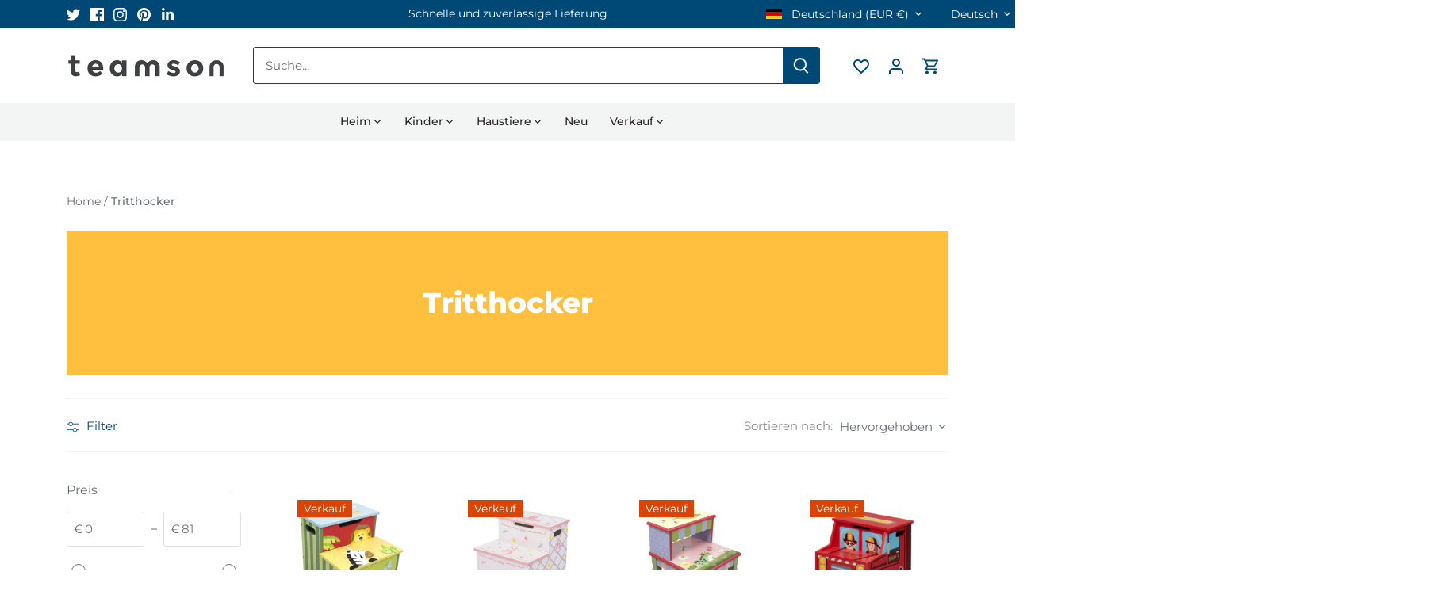

--- FILE ---
content_type: text/css
request_url: https://teamson.de/cdn/shop/t/12/assets/bld-styles.css?v=170432936411393298901759332993
body_size: 20296
content:
/** Shopify CDN: Minification failed

Line 7:8 Unexpected "\"UTF-8\""
Line 97:50 Unexpected "{"

**/
charset "UTF-8";
/*
Set up same settings as original theme css file
*//* Layout */
/* Colour */

/* Footer */
/* Stars */
/* Sidebar cart */
/* Images */
/* Input/Buttons */
/* This has to be a non font-based unit */
/* Sub nav */
/* Font */@font-face {
  font-family: Montserrat;
  font-weight: 400;
  font-style: normal;
  font-display: swap;
  src: url("//teamson.eu/cdn/fonts/montserrat/montserrat_n4.81949fa0ac9fd2021e16436151e8eaa539321637.woff2?h1=dGVhbXNvbnMuYWNjb3VudC5teXNob3BpZnkuY29t&h2=dGVhbXNvbi5ldQ&h3=dGVhbXNvbi5mcg&h4=dGVhbXNvbi5kZQ&h5=dGVhbXNvbi5lcw&h6=dGVhbXNvbi5pdA&hmac=831f2dff707f0737522dabbb4ecb02fdc88f6f7dca63ab25bd8d2e3544089692") format("woff2"),
       url("//teamson.eu/cdn/fonts/montserrat/montserrat_n4.a6c632ca7b62da89c3594789ba828388aac693fe.woff?h1=dGVhbXNvbnMuYWNjb3VudC5teXNob3BpZnkuY29t&h2=dGVhbXNvbi5ldQ&h3=dGVhbXNvbi5mcg&h4=dGVhbXNvbi5kZQ&h5=dGVhbXNvbi5lcw&h6=dGVhbXNvbi5pdA&hmac=058baee78bb57972b1277a38718fc68c494a1edfa97a6d95b1009bd67eda99c5") format("woff");
}

@font-face {
  font-family: Montserrat;
  font-weight: 700;
  font-style: normal;
  font-display: swap;
  src: url("//teamson.eu/cdn/fonts/montserrat/montserrat_n7.3c434e22befd5c18a6b4afadb1e3d77c128c7939.woff2?h1=dGVhbXNvbnMuYWNjb3VudC5teXNob3BpZnkuY29t&h2=dGVhbXNvbi5ldQ&h3=dGVhbXNvbi5mcg&h4=dGVhbXNvbi5kZQ&h5=dGVhbXNvbi5lcw&h6=dGVhbXNvbi5pdA&hmac=fa75ae7b05327bcc6d53c41b478bbec4074acf4ea80ae5f173127bdb13deb4ba") format("woff2"),
       url("//teamson.eu/cdn/fonts/montserrat/montserrat_n7.5d9fa6e2cae713c8fb539a9876489d86207fe957.woff?h1=dGVhbXNvbnMuYWNjb3VudC5teXNob3BpZnkuY29t&h2=dGVhbXNvbi5ldQ&h3=dGVhbXNvbi5mcg&h4=dGVhbXNvbi5kZQ&h5=dGVhbXNvbi5lcw&h6=dGVhbXNvbi5pdA&hmac=0adf82a1380f0b2e997be575480638dcd67f618c2b8dc57562df283a78e5d9ea") format("woff");
}

@font-face {
  font-family: Montserrat;
  font-weight: 400;
  font-style: italic;
  font-display: swap;
  src: url("//teamson.eu/cdn/fonts/montserrat/montserrat_i4.5a4ea298b4789e064f62a29aafc18d41f09ae59b.woff2?h1=dGVhbXNvbnMuYWNjb3VudC5teXNob3BpZnkuY29t&h2=dGVhbXNvbi5ldQ&h3=dGVhbXNvbi5mcg&h4=dGVhbXNvbi5kZQ&h5=dGVhbXNvbi5lcw&h6=dGVhbXNvbi5pdA&hmac=a7211f78df6aaa84b51a720f46ae1beab507dc48a9bf10f4c764ee261c54e3d6") format("woff2"),
       url("//teamson.eu/cdn/fonts/montserrat/montserrat_i4.072b5869c5e0ed5b9d2021e4c2af132e16681ad2.woff?h1=dGVhbXNvbnMuYWNjb3VudC5teXNob3BpZnkuY29t&h2=dGVhbXNvbi5ldQ&h3=dGVhbXNvbi5mcg&h4=dGVhbXNvbi5kZQ&h5=dGVhbXNvbi5lcw&h6=dGVhbXNvbi5pdA&hmac=53d9acf8812fb66ff9c764327b61cba5a2c1fbfbc0f18241f93d3697e53a894e") format("woff");
}

@font-face {
  font-family: Montserrat;
  font-weight: 700;
  font-style: italic;
  font-display: swap;
  src: url("//teamson.eu/cdn/fonts/montserrat/montserrat_i7.a0d4a463df4f146567d871890ffb3c80408e7732.woff2?h1=dGVhbXNvbnMuYWNjb3VudC5teXNob3BpZnkuY29t&h2=dGVhbXNvbi5ldQ&h3=dGVhbXNvbi5mcg&h4=dGVhbXNvbi5kZQ&h5=dGVhbXNvbi5lcw&h6=dGVhbXNvbi5pdA&hmac=31bd19a0ec3f1b6a1ef11a5b44535cca2fc3771331f40c61765be50b65d9d80b") format("woff2"),
       url("//teamson.eu/cdn/fonts/montserrat/montserrat_i7.f6ec9f2a0681acc6f8152c40921d2a4d2e1a2c78.woff?h1=dGVhbXNvbnMuYWNjb3VudC5teXNob3BpZnkuY29t&h2=dGVhbXNvbi5ldQ&h3=dGVhbXNvbi5mcg&h4=dGVhbXNvbi5kZQ&h5=dGVhbXNvbi5lcw&h6=dGVhbXNvbi5pdA&hmac=afe6d76c0aff1b2779216c5ce7e72c777eb1cc9d237657539e9e4f6557ca933c") format("woff");
}

@font-face {
  font-family: Montserrat;
  font-weight: 800;
  font-style: normal;
  font-display: swap;
  src: url("//teamson.eu/cdn/fonts/montserrat/montserrat_n8.853056e398b4dadf6838423edb7abaa02f651554.woff2?h1=dGVhbXNvbnMuYWNjb3VudC5teXNob3BpZnkuY29t&h2=dGVhbXNvbi5ldQ&h3=dGVhbXNvbi5mcg&h4=dGVhbXNvbi5kZQ&h5=dGVhbXNvbi5lcw&h6=dGVhbXNvbi5pdA&hmac=6044478509f0c86209ada35feff06a7304c15f041e8d7630d4c3c023e90e39d5") format("woff2"),
       url("//teamson.eu/cdn/fonts/montserrat/montserrat_n8.9201aba6104751e1b3e48577a5a739fc14862200.woff?h1=dGVhbXNvbnMuYWNjb3VudC5teXNob3BpZnkuY29t&h2=dGVhbXNvbi5ldQ&h3=dGVhbXNvbi5mcg&h4=dGVhbXNvbi5kZQ&h5=dGVhbXNvbi5lcw&h6=dGVhbXNvbi5pdA&hmac=4451eb84b8636fc63561c1ea49e0a5805a810e42495c827892f358100bf83c75") format("woff");
}

@font-face {
  font-family: Montserrat;
  font-weight: 500;
  font-style: normal;
  font-display: swap;
  src: url("//teamson.eu/cdn/fonts/montserrat/montserrat_n5.07ef3781d9c78c8b93c98419da7ad4fbeebb6635.woff2?h1=dGVhbXNvbnMuYWNjb3VudC5teXNob3BpZnkuY29t&h2=dGVhbXNvbi5ldQ&h3=dGVhbXNvbi5mcg&h4=dGVhbXNvbi5kZQ&h5=dGVhbXNvbi5lcw&h6=dGVhbXNvbi5pdA&hmac=cc314e41916d428576b8961e03f6535eb2bd7d0d61fbcbe27890e1f37be43854") format("woff2"),
       url("//teamson.eu/cdn/fonts/montserrat/montserrat_n5.adf9b4bd8b0e4f55a0b203cdd84512667e0d5e4d.woff?h1=dGVhbXNvbnMuYWNjb3VudC5teXNob3BpZnkuY29t&h2=dGVhbXNvbi5ldQ&h3=dGVhbXNvbi5mcg&h4=dGVhbXNvbi5kZQ&h5=dGVhbXNvbi5lcw&h6=dGVhbXNvbi5pdA&hmac=2b33c0c52588fe44b6bff4bb09bff3679285667143cc91d169f1d33f63786ed2") format("woff");
}

@font-face {
  font-family: Montserrat;
  font-weight: 400;
  font-style: normal;
  font-display: swap;
  src: url("//teamson.eu/cdn/fonts/montserrat/montserrat_n4.81949fa0ac9fd2021e16436151e8eaa539321637.woff2?h1=dGVhbXNvbnMuYWNjb3VudC5teXNob3BpZnkuY29t&h2=dGVhbXNvbi5ldQ&h3=dGVhbXNvbi5mcg&h4=dGVhbXNvbi5kZQ&h5=dGVhbXNvbi5lcw&h6=dGVhbXNvbi5pdA&hmac=831f2dff707f0737522dabbb4ecb02fdc88f6f7dca63ab25bd8d2e3544089692") format("woff2"),
       url("//teamson.eu/cdn/fonts/montserrat/montserrat_n4.a6c632ca7b62da89c3594789ba828388aac693fe.woff?h1=dGVhbXNvbnMuYWNjb3VudC5teXNob3BpZnkuY29t&h2=dGVhbXNvbi5ldQ&h3=dGVhbXNvbi5mcg&h4=dGVhbXNvbi5kZQ&h5=dGVhbXNvbi5lcw&h6=dGVhbXNvbi5pdA&hmac=058baee78bb57972b1277a38718fc68c494a1edfa97a6d95b1009bd67eda99c5") format("woff");
}


/* header */
.toolbar-account {
	display: inline-block !important; 
}

.toolbar-wishlist {
    height: 55px;
  line-height: 55px;
  width: 44px;
  display: inline-block;
  text-align: center;
}

.toolbar-wishlist:hover, .toolbar-wishlist:focus, {
  color: currentColor;
}
 
@media (min-width: 768px) {
.toolbar-wishlist:hover, .toolbar-wishlist:focus {
    color: #5989a6;
  }
}

.toolbar-wishlist svg {
  fill: currentColor;
  stroke: none;
  stroke-width: 1px;
  width: 24px;
  height: 24px;
}

.toolbar-wishlist:hover svg {
  fill: #5989a6 !important;
}


/* footer */

h3.footer-title {
 	color: white; 
  	font-weight: 600;
  	font-size: 1.4em;
}

.footer-title {
 	overflow: hidden; 
}

.footer-title > * {
	display: inline-block;
    position: relative; 
}

.footer-title > *:after {
  	left: 100%;
  	margin-left: 0.5em;
 	content: "";
    position: absolute;
    top: calc(50% - (calc(0.2px + 0.05em)/ 2));
    width: 2000px;
    border-bottom: calc(0.2px + 0.05em) solid rgba(158,165,165,.2);
}

.footer-logo-container a {
  	display: inline-block;
	max-width: 380px;
  	border-width: 0;
  	margin-bottom: 40px;
}

footer .social-links svg {
  width: 28px;
  height: 28px;
  overflow: visible;
}

footer .links-column .mailing-list {
 	margin-bottom: 30px; 
}

footer .mailing-list input[type=submit] {
 	background: #f2f2f2;
  	color: #424242;
  	border-left-width: 0;
}

footer .mailing-list input[type=submit]:hover {
 	background: #0069a9;
  	color: white;
}

footer .footer-columns {
  	display: flex;
  	flex-wrap: wrap;
}

footer .footer-columns .links-column {
  	margin-bottom: 20px;
  	width: auto;
  	flex-basis: 100%;
}

@media screen and (min-width: 600px) {
  	footer .footer-columns .links-column {
      flex-basis: 50%;
  }
}

@media screen and (min-width: 980px) {
  	footer .footer-columns .links-column {
      flex-basis: 25%;
  }
}

@media screen and (min-width: 1340px) {
  	footer .footer-columns .links-column {
      flex-basis: auto;
  }
  
  footer .footer-columns .links-column--wider {
  		max-width: 25%;
	}
}

footer .footer-columns .links-column--wider {
  
}

 /* featured blog */

@media screen and (max-width: 768px) {
  .blog-section .article.third.column {
    display: none;
  }

  .blog-section .article.third.column:first-of-type {
    display: block;
  }
}

/* announcement bar slides */
.announcement-bar__inner {
  width: 100%;
  max-width: 100%;
  min-width: 0;
}

.announcement-bar__grid {
    display: grid !important;
  grid-template-columns: 1fr;
  grid-template-areas: "mid";
}

.announcement-bar__item-1 {
  grid-area: left;
  display: none;
}

.announcement-bar__item-2 {
  grid-area: mid;
  text-align: center;
}

.announcement-bar__item-3 {
  text-align: right;
  grid-area: right;
  display: none;
}

@media screen and (min-width: 768px) {
  .announcement-bar__grid {
      display: grid;
      gap: 10px;
      grid-template-columns: 1fr 1fr;
      grid-template-areas: "left right"
                        "mid mid";
  }
  
  .announcement-bar__item-1,
  .announcement-bar__item-3 {
    display: block;
  }
}

@media screen and (min-width: 940px) {
  .announcement-bar__grid {
      grid-template-columns: 240px 1fr 240px;
      grid-template-areas: "left mid right";
  }
}

.announcement-bar__slideshow-wrap {
  min-width: 0;
  padding: 0 15px;
}

.announcement-bar__slideshow {
  width: 100%;
  overflow: hidden;
  min-width: 0;
}

.announcement-bar__slideshow .announcement-bar__text__inner {
  text-align: center;
}

.announcement-bar__slideshow a:hover {
  color: #dedede;
}

.announcement-bar__slideshow__item {
  text-align: center;
  display: none;
}

/* text with icons bar customisation */
.teamson-text-with-icons .icon-column__content {
  display: flex;
  align-items: center;
}

.teamson-text-with-icons--mobile-hide {
  display: none;
}
@media screen and (min-width: 768px) {
  .teamson-text-with-icons--mobile-hide {
    display: block;
  }
}

.icon-column__content--trustpilot {
  display: flex;
  align-items: center;
}

@media screen and (max-width: 767px) {
  .teamson-text-with-icons .icon-column__image {
    display: none;
  }
}

/* Accordion group */
.accordion-group__item__title {
    font-size: inherit;
    text-align: left;
    margin: 0;
    border-top: solid 1px #efefef;
}

button.accordion-group__item__button {
    cursor: pointer;
    display: block;
    background: transparent;
    border: 0;
    width: 100%;
    text-align: left;
    padding: 17px 0 17px 20px;
    position: relative;
    font-size: 1.05em;
    color: #6b7177
}

.accordion-group__item__button:before {
  content: "";
    position: absolute;
    right: 20px;
    top: 0;
    width: 20px;
    height: 100%;
    margin-left: 10px;
    background-image: url(data:image/svg+xml;charset=UTF-8,%3Csvg%20width%3D%2213%22%20height%3D%2213%22%20viewBox%3D%220%200%2013%2013%22%20xmlns%3D%22http%3A%2F%2Fwww.w3.org%2F2000%2Fsvg%22%3E%0A%20%20%20%20%3Crect%20fill%3D%22%23333333%22%20width%3D%2213%22%20height%3D%221%22%20x%3D%220%22%20y%3D%226%22%20%2F%3E%0A%20%20%20%20%3Crect%20fill%3D%22%23333333%22%20width%3D%221%22%20height%3D%2213%22%20x%3D%226%22%20y%3D%220%22%20%2F%3E%0A%3C%2Fsvg%3E);
    background-repeat: no-repeat;
    background-position: 50% 50%;
}
    
.accordion-group__item__button[aria-expanded="true"]:before {
  background-image: url(data:image/svg+xml;charset=UTF-8,%3Csvg%20width%3D%2213%22%20height%3D%2213%22%20viewBox%3D%220%200%2013%2013%22%20xmlns%3D%22http%3A%2F%2Fwww.w3.org%2F2000%2Fsvg%22%3E%0A%20%20%20%20%3Crect%20fill%3D%22%23333333%22%20width%3D%2213%22%20height%3D%221%22%20x%3D%220%22%20y%3D%226%22%20%2F%3E%0A%3C%2Fsvg%3E);
}

.accordion-group__item__button:hover,
.accordion-group__item__button:focus {
  color: #004976;
}

.accordion-group__item__button[aria-expanded=true] {
  color: #004976;
}


.accordion-group__list {
    list-style: none;
    margin: 0 0 20px;
    padding: 0;
}

.accordion-group__item:last-of-type {
  border-bottom: solid 1px #efefef;
}

.accordion-group__item__content {
    padding: 20px;
    line-height: 1.5;
}

/* collection page customisation
------------------------------------------------------ */

.collection-expand .read-more__content {
  	overflow:hidden;
  	transition:height .4s ease-out;
    height:auto;

  	position: relative;
}

.collection-expand__controls {
  	margin: 0;
  	position: relative;
  	display: none;
}

.collection-expand__controls.will-expand {
 	display: block;
}

.collection-expand__controls:after {
    content: '';
    width: 100%;
    height: 120px;
    top: -120px;
    left: 0;
    position: absolute;
  	opacity: 1;
  	transition: all .2s;
    background: linear-gradient(to top, var(--gradient-1), var(--gradient-2));
}

.collection-expand__controls.is-active:after {
   opacity: 0;
}


.collection-expand__toggle {
 	display: flex;
    align-items: center;
    margin: 0 auto;
}

.collection-expand__toggle-icon {
  	display: flex;
 	width: 14px;
  	margin-right: 10px;
}

.collection-expand__toggle-icon svg {
 	width: 100%;
  	height: auto;
}

.collection-expand__toggle-icon svg path {
  fill: #ffffff;
}

.collection-expand__toggle.is-active svg #plusminus2 {
  	transition: 0.3s;
}

.collection-expand__toggle.is-active svg #plusminus2 {
  	opacity: 0;
}

/* Localisation flags */

.disclosure > .disclosure__toggle {
  max-width: 240px !important;
  white-space: nowrap !important;
}

.disclosure > .disclosure__toggle:before {
  content: '';
  width: 20px;
  display: inline-block;
  background-size: 100% auto;
  height: 13px;
  background-repeat: no-repeat;
  background-position: center;
  position: relative;
  top: 1px;
  margin-right: 8px;
}

.disclosure-list__option:before {
  content: '';
  width: 20px;
  display: inline-block;
  background-size: 100% auto;
  height: 13px;
  background-repeat: no-repeat;
  background-position: center;
  position: relative;
  top: 1px;
  margin-right: 8px;
}

.disclosure[data-value="GB"] > .disclosure__toggle:before,
.disclosure-list__option[data-value="GB"]:before {
  background-image: url("data:image/svg+xml,%3Csvg xmlns='http://www.w3.org/2000/svg' id='flag-icons-gb' viewBox='0 0 640 480'%3E%3Cpath fill='%23012169' d='M0 0h640v480H0z'/%3E%3Cpath fill='%23FFF' d='m75 0 244 181L562 0h78v62L400 241l240 178v61h-80L320 301 81 480H0v-60l239-178L0 64V0h75z'/%3E%3Cpath fill='%23C8102E' d='m424 281 216 159v40L369 281h55zm-184 20 6 35L54 480H0l240-179zM640 0v3L391 191l2-44L590 0h50zM0 0l239 176h-60L0 42V0z'/%3E%3Cpath fill='%23FFF' d='M241 0v480h160V0H241zM0 160v160h640V160H0z'/%3E%3Cpath fill='%23C8102E' d='M0 193v96h640v-96H0zM273 0v480h96V0h-96z'/%3E%3C/svg%3E");
}

.disclosure[data-value="FR"] > .disclosure__toggle:before,
.disclosure-list__option[data-value="FR"]:before {
  background-image: url("data:image/svg+xml,%3Csvg xmlns='http://www.w3.org/2000/svg' id='flag-icons-fr' viewBox='0 0 640 480'%3E%3Cg fill-rule='evenodd' stroke-width='1pt'%3E%3Cpath fill='%23fff' d='M0 0h640v480H0z'/%3E%3Cpath fill='%23002654' d='M0 0h213.3v480H0z'/%3E%3Cpath fill='%23ce1126' d='M426.7 0H640v480H426.7z'/%3E%3C/g%3E%3C/svg%3E");
}

.disclosure[data-value="ES"] > .disclosure__toggle:before,
.disclosure-list__option[data-value="ES"]:before {
  background-image: url("data:image/svg+xml,%3Csvg xmlns='http://www.w3.org/2000/svg' id='flag-icons-es' viewBox='0 0 640 480'%3E%3Cpath fill='%23AA151B' d='M0 0h640v480H0z'/%3E%3Cpath fill='%23F1BF00' d='M0 120h640v240H0z'/%3E%3Cpath fill='%23ad1519' d='m127.3 213.3-.8-.1-1-1-.7-.4-.6-.8s-.7-1.1-.4-2c.3-.9.9-1.2 1.4-1.5a12 12 0 0 1 1.5-.5l1-.4 1.3-.3.5-.3c.2 0 .7 0 1-.2l1-.2 1.6.1h4.8c.4 0 1.2.3 1.4.4a35 35 0 0 0 2 .7c.5.1 1.6.3 2.2.6.5.3.9.7 1.1 1l.5 1v1.1l-.5.8-.6 1-.8.6s-.5.5-1 .4c-.4 0-4.8-.8-7.6-.8s-7.3.9-7.3.9'/%3E%3Cpath fill='none' stroke='%23000' stroke-linejoin='round' stroke-width='.3' d='m127.3 213.3-.8-.1-1-1-.7-.4-.6-.8s-.7-1.1-.4-2c.3-.9.9-1.2 1.4-1.5a12 12 0 0 1 1.5-.5l1-.4 1.3-.3.5-.3c.2 0 .7 0 1-.2l1-.2 1.6.1h4.8c.4 0 1.2.3 1.4.4a35 35 0 0 0 2 .7c.5.1 1.6.3 2.2.6.5.3.9.7 1.1 1l.5 1v1.1l-.5.8-.6 1-.8.6s-.5.5-1 .4c-.4 0-4.8-.8-7.6-.8s-7.3.9-7.3.9z'/%3E%3Cpath fill='%23c8b100' d='M133.3 207c0-1.3.6-2.3 1.3-2.3.8 0 1.4 1 1.4 2.4 0 1.3-.6 2.4-1.4 2.4s-1.3-1.1-1.3-2.5'/%3E%3Cpath fill='none' stroke='%23000' stroke-width='.3' d='M133.3 207c0-1.3.6-2.3 1.3-2.3.8 0 1.4 1 1.4 2.4 0 1.3-.6 2.4-1.4 2.4s-1.3-1.1-1.3-2.5z'/%3E%3Cpath fill='%23c8b100' d='M134 207c0-1.2.3-2.1.7-2.1.3 0 .6 1 .6 2.1 0 1.3-.3 2.2-.6 2.2-.4 0-.6-1-.6-2.2'/%3E%3Cpath fill='none' stroke='%23000' stroke-width='.3' d='M134 207c0-1.2.3-2.1.7-2.1.3 0 .6 1 .6 2.1 0 1.3-.3 2.2-.6 2.2-.4 0-.6-1-.6-2.2z'/%3E%3Cpath fill='%23c8b100' d='M133.8 204.5c0-.4.4-.8.8-.8s1 .4 1 .8c0 .5-.5.9-1 .9s-.8-.4-.8-.9'/%3E%3Cpath fill='%23c8b100' d='M135.3 204.2v.6h-1.4v-.6h.5V203h-.7v-.6h.7v-.5h.5v.5h.6v.6h-.6v1.2h.4'/%3E%3Cpath fill='none' stroke='%23000' stroke-width='.3' d='M135.3 204.2v.6h-1.4v-.6h.5V203h-.7v-.6h.7v-.5h.5v.5h.6v.6h-.6v1.2h.4'/%3E%3Cpath fill='%23c8b100' d='M135.9 204.2v.6h-2.5v-.6h1V203h-.7v-.6h.7v-.5h.5v.5h.6v.6h-.6v1.2h1'/%3E%3Cpath fill='none' stroke='%23000' stroke-width='.3' d='M135.9 204.2v.6h-2.5v-.6h1V203h-.7v-.6h.7v-.5h.5v.5h.6v.6h-.6v1.2h1'/%3E%3Cpath fill='none' stroke='%23000' stroke-width='.3' d='M134.9 203.7c.4.1.6.4.6.8 0 .5-.4.9-.8.9s-1-.4-1-.9c0-.4.3-.7.7-.8'/%3E%3Cpath fill='%23c8b100' d='M134.7 213.2H130v-1.1l-.3-1.2-.2-1.5c-1.3-1.7-2.5-2.8-2.9-2.5.1-.3.2-.6.5-.7 1.1-.7 3.5 1 5.2 3.6l.5.7h3.8l.4-.7c1.8-2.7 4.1-4.3 5.2-3.6.3.1.4.4.5.7-.4-.3-1.6.8-2.9 2.5l-.2 1.5-.2 1.2-.1 1.1h-4.7'/%3E%3Cpath fill='none' stroke='%23000' stroke-width='.3' d='M134.7 213.2H130v-1.1l-.3-1.2-.2-1.5c-1.3-1.7-2.5-2.8-2.9-2.5.1-.3.2-.6.5-.7 1.1-.7 3.5 1 5.2 3.6l.5.7h3.8l.4-.7c1.8-2.7 4.1-4.3 5.2-3.6.3.1.4.4.5.7-.4-.3-1.6.8-2.9 2.5l-.2 1.5-.2 1.2-.1 1.1h-4.7z'/%3E%3Cpath fill='none' stroke='%23000' stroke-width='.3' d='M126.8 206.8c1-.5 3 1.1 4.6 3.6m11-3.6c-.8-.5-2.8 1.1-4.5 3.6'/%3E%3Cpath fill='%23c8b100' d='m127.8 215.3-.5-1a27.3 27.3 0 0 1 14.7 0l-.5.8a5.7 5.7 0 0 0-.3.8 22.9 22.9 0 0 0-6.6-.8c-2.6 0-5.2.3-6.5.8l-.3-.6'/%3E%3Cpath fill='none' stroke='%23000' stroke-width='.3' d='m127.8 215.3-.5-1a27.3 27.3 0 0 1 14.7 0l-.5.8a5.7 5.7 0 0 0-.3.8 22.9 22.9 0 0 0-6.6-.8c-2.6 0-5.2.3-6.5.8l-.3-.6'/%3E%3Cpath fill='%23c8b100' d='M134.6 217.7c2.4 0 5-.4 5.9-.6.6-.2 1-.5 1-.8 0-.2-.2-.3-.4-.4-1.4-.5-4-.8-6.5-.8s-5 .3-6.4.8c-.2 0-.3.2-.4.3 0 .4.3.7 1 .9 1 .2 3.5.6 5.8.6'/%3E%3Cpath fill='none' stroke='%23000' stroke-width='.3' d='M134.6 217.7c2.4 0 5-.4 5.9-.6.6-.2 1-.5 1-.8 0-.2-.2-.3-.4-.4-1.4-.5-4-.8-6.5-.8s-5 .3-6.4.8c-.2 0-.3.2-.4.3 0 .4.3.7 1 .9 1 .2 3.5.6 5.8.6z'/%3E%3Cpath fill='%23c8b100' d='m142.1 213.2-.5-.5s-.6.3-1.3.2c-.6 0-.9-1-.9-1s-.7.7-1.3.7c-.7 0-1-.6-1-.6s-.7.5-1.3.4c-.6 0-1.2-.8-1.2-.8s-.6.8-1.2.8c-.6.1-1-.5-1-.5s-.4.6-1.1.7-1.4-.6-1.4-.6-.5.7-1 1c-.5 0-1.2-.4-1.2-.4l-.2.5-.3.1.2.5a27 27 0 0 1 7.2-.9c3 0 5.5.4 7.4 1l.2-.6'/%3E%3Cpath fill='none' stroke='%23000' stroke-width='.3' d='m142.1 213.2-.5-.5s-.6.3-1.3.2c-.6 0-.9-1-.9-1s-.7.7-1.3.7c-.7 0-1-.6-1-.6s-.7.5-1.3.4c-.6 0-1.2-.8-1.2-.8s-.6.8-1.2.8c-.6.1-1-.5-1-.5s-.4.6-1.1.7-1.4-.6-1.4-.6-.5.7-1 1c-.5 0-1.2-.4-1.2-.4l-.2.5-.3.1.2.5a27 27 0 0 1 7.2-.9c3 0 5.5.4 7.4 1l.2-.6z'/%3E%3Cpath fill='%23c8b100' d='M134.7 210.7h.2a1 1 0 0 0 0 .4c0 .6.4 1 1 1a1 1 0 0 0 1-.7l.2-.3v.4c.1.5.6.8 1.1.8.6 0 1-.4 1-1v-.1l.4-.4.2.5a.9.9 0 0 0-.1.4 1 1 0 0 0 1 1c.4 0 .7-.2.9-.5l.2-.2v.3c0 .3.1.6.4.7 0 0 .4 0 1-.4l.7-.7v.4s-.5.8-1 1c-.2.2-.5.4-.8.3-.3 0-.6-.3-.7-.6-.2.2-.4.2-.7.2-.6 0-1.2-.3-1.4-.8-.3.3-.7.5-1.1.5a1.6 1.6 0 0 1-1.2-.6 1.6 1.6 0 0 1-1 .4 1.6 1.6 0 0 1-1.3-.6 1.6 1.6 0 0 1-2.4.2 1.6 1.6 0 0 1-1.2.6 1.5 1.5 0 0 1-1.1-.5c-.2.5-.8.8-1.4.8-.2 0-.5 0-.7-.2-.1.3-.4.6-.7.6-.3 0-.6 0-.9-.2l-1-1 .1-.5.8.7c.5.4.9.4.9.4.3 0 .4-.4.4-.7v-.3l.2.2c.2.3.5.5.9.5a1 1 0 0 0 1-1 .9.9 0 0 0 0-.4v-.5l.4.4a.7.7 0 0 0 0 .1c0 .6.5 1 1 1 .6 0 1-.3 1.1-.9v-.3l.2.3c.2.4.6.7 1 .7.7 0 1.1-.4 1.1-1a1 1 0 0 0 0-.3h.3'/%3E%3Cpath fill='none' stroke='%23000' stroke-width='.3' d='M134.7 210.7h.2a1 1 0 0 0 0 .4c0 .6.4 1 1 1a1 1 0 0 0 1-.7l.2-.3v.4c.1.5.6.8 1.1.8.6 0 1-.4 1-1v-.1l.4-.4.2.5a.9.9 0 0 0-.1.4 1 1 0 0 0 1 1c.4 0 .7-.2.9-.5l.2-.2v.3c0 .3.1.6.4.7 0 0 .4 0 1-.4l.7-.7v.4s-.5.8-1 1c-.2.2-.5.4-.8.3-.3 0-.6-.3-.7-.6-.2.2-.4.2-.7.2-.6 0-1.2-.3-1.4-.8-.3.3-.7.5-1.1.5a1.6 1.6 0 0 1-1.2-.6 1.6 1.6 0 0 1-1 .4 1.6 1.6 0 0 1-1.3-.6 1.6 1.6 0 0 1-2.4.2 1.6 1.6 0 0 1-1.2.6 1.5 1.5 0 0 1-1.1-.5c-.2.5-.8.8-1.4.8-.2 0-.5 0-.7-.2-.1.3-.4.6-.7.6-.3 0-.6 0-.9-.2l-1-1 .1-.5.8.7c.5.4.9.4.9.4.3 0 .4-.4.4-.7v-.3l.2.2c.2.3.5.5.9.5a1 1 0 0 0 1-1 .9.9 0 0 0 0-.4v-.5l.4.4a.7.7 0 0 0 0 .1c0 .6.5 1 1 1 .6 0 1-.3 1.1-.9v-.3l.2.3c.2.4.6.7 1 .7.7 0 1.1-.4 1.1-1a1 1 0 0 0 0-.3h.3z'/%3E%3Cpath fill='%23c8b100' d='M134.6 213.3c-2.9 0-5.5.4-7.3 1l-.3-.2.1-.3a27 27 0 0 1 7.5-1c3 0 5.7.4 7.6 1 0 0 .2.2.1.3l-.3.2a27.3 27.3 0 0 0-7.4-1'/%3E%3Cpath fill='none' stroke='%23000' stroke-linejoin='round' stroke-width='.3' d='M134.6 213.3c-2.9 0-5.5.4-7.3 1l-.3-.2.1-.3a27 27 0 0 1 7.5-1c3 0 5.7.4 7.6 1 0 0 .2.2.1.3l-.3.2a27.3 27.3 0 0 0-7.4-1z'/%3E%3Cpath fill='%23fff' d='M131.8 214.4c0-.3.2-.4.5-.4a.4.4 0 0 1 .4.4c0 .2-.2.4-.4.4a.4.4 0 0 1-.5-.4'/%3E%3Cpath fill='none' stroke='%23000' stroke-width='.3' d='M131.8 214.4c0-.3.2-.4.5-.4a.4.4 0 0 1 .4.4c0 .2-.2.4-.4.4a.4.4 0 0 1-.5-.4z'/%3E%3Cpath fill='%23ad1519' d='M134.7 214.5h-1c-.1 0-.3 0-.3-.3l.3-.3h2a.3.3 0 0 1 .2.3.3.3 0 0 1-.3.3h-1'/%3E%3Cpath fill='none' stroke='%23000' stroke-width='.3' d='M134.7 214.5h-1c-.1 0-.3 0-.3-.3l.3-.3h2a.3.3 0 0 1 .2.3.3.3 0 0 1-.3.3h-1'/%3E%3Cpath fill='%23058e6e' d='M130 214.9h-.7c-.1 0-.3 0-.3-.2a.3.3 0 0 1 .2-.3l.7-.1.7-.1c.2 0 .3 0 .4.2a.3.3 0 0 1-.3.4h-.7'/%3E%3Cpath fill='none' stroke='%23000' stroke-width='.3' d='M130 214.9h-.7c-.1 0-.3 0-.3-.2a.3.3 0 0 1 .2-.3l.7-.1.7-.1c.2 0 .3 0 .4.2a.3.3 0 0 1-.3.4h-.7'/%3E%3Cpath fill='%23ad1519' d='m127.3 215.3.3-.4h.7l-.4.6-.6-.2'/%3E%3Cpath fill='none' stroke='%23000' stroke-width='.3' d='m127.3 215.3.3-.4h.7l-.4.6-.6-.2'/%3E%3Cpath fill='%23fff' d='M136.6 214.4c0-.3.2-.4.4-.4a.4.4 0 0 1 .5.4.4.4 0 0 1-.5.4.4.4 0 0 1-.4-.4'/%3E%3Cpath fill='none' stroke='%23000' stroke-width='.3' d='M136.6 214.4c0-.3.2-.4.4-.4a.4.4 0 0 1 .5.4.4.4 0 0 1-.5.4.4.4 0 0 1-.4-.4z'/%3E%3Cpath fill='%23058e6e' d='M139.3 214.9h.6a.3.3 0 0 0 .4-.2.3.3 0 0 0-.3-.3l-.6-.1-.7-.1c-.2 0-.3 0-.4.2 0 .2.1.3.3.4h.7'/%3E%3Cpath fill='none' stroke='%23000' stroke-width='.3' d='M139.3 214.9h.6a.3.3 0 0 0 .4-.2.3.3 0 0 0-.3-.3l-.6-.1-.7-.1c-.2 0-.3 0-.4.2 0 .2.1.3.3.4h.7'/%3E%3Cpath fill='%23ad1519' d='m142 215.4-.3-.5h-.7l.3.6.6-.1'/%3E%3Cpath fill='none' stroke='%23000' stroke-width='.3' d='m142 215.4-.3-.5h-.7l.3.6.6-.1'/%3E%3Cpath fill='%23ad1519' d='M134.6 217.1a25 25 0 0 1-6-.6 25.5 25.5 0 0 1 12.1 0c-1.6.4-3.7.6-6 .6'/%3E%3Cpath fill='none' stroke='%23000' stroke-linejoin='round' stroke-width='.3' d='M134.6 217.1a25 25 0 0 1-6-.6 25.5 25.5 0 0 1 12.1 0c-1.6.4-3.7.6-6 .6z'/%3E%3Cpath fill='%23c8b100' d='m142 212-.1-.3c-.2 0-.3 0-.4.2 0 .2 0 .4.2.4 0 0 .2 0 .3-.3'/%3E%3Cpath fill='none' stroke='%23000' stroke-width='.3' d='m142 212-.1-.3c-.2 0-.3 0-.4.2 0 .2 0 .4.2.4 0 0 .2 0 .3-.3z'/%3E%3Cpath fill='%23c8b100' d='M137.3 211.2c0-.2 0-.4-.2-.4 0 0-.2.1-.2.3 0 .2 0 .4.2.4l.3-.3'/%3E%3Cpath fill='none' stroke='%23000' stroke-width='.3' d='M137.3 211.2c0-.2 0-.4-.2-.4 0 0-.2.1-.2.3 0 .2 0 .4.2.4l.3-.3z'/%3E%3Cpath fill='%23c8b100' d='m132 211.2.1-.4c.2 0 .3.1.3.3 0 .2 0 .4-.2.4l-.2-.3'/%3E%3Cpath fill='none' stroke='%23000' stroke-width='.3' d='m132 211.2.1-.4c.2 0 .3.1.3.3 0 .2 0 .4-.2.4l-.2-.3z'/%3E%3Cpath fill='%23c8b100' d='m127.3 212 .1-.3c.2 0 .3 0 .4.2 0 .2 0 .4-.2.4 0 0-.2 0-.3-.3'/%3E%3Cpath fill='none' stroke='%23000' stroke-width='.3' d='m127.3 212 .1-.3c.2 0 .3 0 .4.2 0 .2 0 .4-.2.4 0 0-.2 0-.3-.3z'/%3E%3Cpath fill='%23c8b100' d='m134.6 208.5-.8.5.6 1.3.2.1.2-.1.7-1.3-.9-.5'/%3E%3Cpath fill='none' stroke='%23000' stroke-width='.3' d='m134.6 208.5-.8.5.6 1.3.2.1.2-.1.7-1.3-.9-.5'/%3E%3Cpath fill='%23c8b100' d='m132.8 210.5.4.5 1.3-.4.1-.2-.1-.2-1.3-.3-.4.6'/%3E%3Cpath fill='none' stroke='%23000' stroke-width='.3' d='m132.8 210.5.4.5 1.3-.4.1-.2-.1-.2-1.3-.3-.4.6'/%3E%3Cpath fill='%23c8b100' d='m136.4 210.5-.3.5-1.3-.4-.2-.2.2-.2 1.3-.3.3.6'/%3E%3Cpath fill='none' stroke='%23000' stroke-width='.3' d='m136.4 210.5-.3.5-1.3-.4-.2-.2.2-.2 1.3-.3.3.6'/%3E%3Cpath fill='%23c8b100' d='m129.3 209-.7.7.9 1 .2.1.1-.1.3-1.3-.8-.3'/%3E%3Cpath fill='none' stroke='%23000' stroke-width='.3' d='m129.3 209-.7.7.9 1 .2.1.1-.1.3-1.3-.8-.3'/%3E%3Cpath fill='%23c8b100' d='m128 211.2.4.5 1.2-.6v-.2l-.1-.2-1.3-.1-.3.6'/%3E%3Cpath fill='none' stroke='%23000' stroke-width='.3' d='m128 211.2.4.5 1.2-.6v-.2l-.1-.2-1.3-.1-.3.6'/%3E%3Cpath fill='%23c8b100' d='m131.5 210.5-.3.6H130l-.2-.2.1-.3 1.2-.6.5.5'/%3E%3Cpath fill='none' stroke='%23000' stroke-width='.3' d='m131.5 210.5-.3.6H130l-.2-.2.1-.3 1.2-.6.5.5'/%3E%3Cpath fill='%23c8b100' d='M126.6 211.4v.6l-1.4.2-.2-.1v-.2l1-.9.6.4'/%3E%3Cpath fill='none' stroke='%23000' stroke-width='.3' d='M126.6 211.4v.6l-1.4.2-.2-.1v-.2l1-.9.6.4'/%3E%3Cpath fill='%23c8b100' d='M129.2 210.9c0-.3.2-.5.5-.5s.5.2.5.5a.5.5 0 0 1-.5.4.5.5 0 0 1-.5-.4'/%3E%3Cpath fill='none' stroke='%23000' stroke-width='.3' d='M129.2 210.9c0-.3.2-.5.5-.5s.5.2.5.5a.5.5 0 0 1-.5.4.5.5 0 0 1-.5-.4z'/%3E%3Cpath fill='%23c8b100' d='m140 209 .7.7-.9 1-.2.1-.1-.1-.3-1.3.8-.3'/%3E%3Cpath fill='none' stroke='%23000' stroke-width='.3' d='m140 209 .7.7-.9 1-.2.1-.1-.1-.3-1.3.8-.3'/%3E%3Cpath fill='%23c8b100' d='m141.4 211.2-.5.5-1.2-.6v-.2l.1-.2 1.3-.1.3.6'/%3E%3Cpath fill='none' stroke='%23000' stroke-width='.3' d='m141.4 211.2-.5.5-1.2-.6v-.2l.1-.2 1.3-.1.3.6'/%3E%3Cpath fill='%23c8b100' d='m137.8 210.5.3.6h1.3l.2-.2-.1-.3-1.2-.6-.5.5'/%3E%3Cpath fill='none' stroke='%23000' stroke-width='.3' d='m137.8 210.5.3.6h1.3l.2-.2-.1-.3-1.2-.6-.5.5'/%3E%3Cpath fill='%23c8b100' d='m142.5 211.4.1.6 1.3.2.2-.1v-.2l-1-.9-.6.4'/%3E%3Cpath fill='none' stroke='%23000' stroke-width='.3' d='m142.5 211.4.1.6 1.3.2.2-.1v-.2l-1-.9-.6.4'/%3E%3Cpath fill='%23c8b100' d='M134.2 210.4a.5.5 0 0 1 .4-.4c.3 0 .5.2.5.4a.5.5 0 0 1-.5.5.5.5 0 0 1-.4-.5'/%3E%3Cpath fill='none' stroke='%23000' stroke-width='.3' d='M134.2 210.4a.5.5 0 0 1 .4-.4c.3 0 .5.2.5.4a.5.5 0 0 1-.5.5.5.5 0 0 1-.4-.5z'/%3E%3Cpath fill='%23c8b100' d='M139.1 210.9c0-.3.3-.5.5-.5a.5.5 0 0 1 .5.5.5.5 0 0 1-.5.4.5.5 0 0 1-.5-.4'/%3E%3Cpath fill='none' stroke='%23000' stroke-width='.3' d='M139.1 210.9c0-.3.3-.5.5-.5a.5.5 0 0 1 .5.5.5.5 0 0 1-.5.4.5.5 0 0 1-.5-.4z'/%3E%3Cpath fill='%23c8b100' d='m124.8 212.2-.6-.7c-.2-.2-.7-.3-.7-.3 0-.1.3-.3.6-.3a.5.5 0 0 1 .4.2v-.2s.3 0 .4.3v1'/%3E%3Cpath fill='none' stroke='%23000' stroke-width='.3' d='m124.8 212.2-.6-.7c-.2-.2-.7-.3-.7-.3 0-.1.3-.3.6-.3a.5.5 0 0 1 .4.2v-.2s.3 0 .4.3v1z'/%3E%3Cpath fill='%23c8b100' d='M124.8 212c.1-.2.4-.2.5 0 .2.1.3.3.2.5l-.5-.1c-.2-.1-.3-.4-.2-.5'/%3E%3Cpath fill='none' stroke='%23000' stroke-width='.3' d='M124.8 212c.1-.2.4-.2.5 0 .2.1.3.3.2.5l-.5-.1c-.2-.1-.3-.4-.2-.5z'/%3E%3Cpath fill='%23c8b100' d='m144.3 212.2.6-.7c.2-.2.7-.3.7-.3 0-.1-.3-.3-.6-.3a.6.6 0 0 0-.4.2v-.2s-.3 0-.4.3v.7l.1.3'/%3E%3Cpath fill='none' stroke='%23000' stroke-width='.3' d='m144.3 212.2.6-.7c.2-.2.7-.3.7-.3 0-.1-.3-.3-.6-.3a.6.6 0 0 0-.4.2v-.2s-.3 0-.4.3v.7l.1.3z'/%3E%3Cpath fill='%23c8b100' d='M144.3 212c0-.2-.3-.2-.5 0-.2.1-.2.3-.1.5l.5-.1c.2-.1.2-.4.1-.5'/%3E%3Cpath fill='none' stroke='%23000' stroke-width='.3' d='M144.3 212c0-.2-.3-.2-.5 0-.2.1-.2.3-.1.5l.5-.1c.2-.1.2-.4.1-.5z'/%3E%3Cpath fill='%23c8b100' d='M124 223h21.4v-5.5H124v5.6z'/%3E%3Cpath fill='none' stroke='%23000' stroke-width='.4' d='M124 223h21.4v-5.5H124v5.6z'/%3E%3Cpath fill='%23c8b100' d='M126.2 226.8a1 1 0 0 1 .4 0h16.5a1.4 1.4 0 0 1-1-1.2c0-.6.5-1.1 1-1.3a1.7 1.7 0 0 1-.4 0h-16a1.4 1.4 0 0 1-.5 0c.6.2 1 .7 1 1.3a1.3 1.3 0 0 1-1 1.2'/%3E%3Cpath fill='none' stroke='%23000' stroke-linejoin='round' stroke-width='.4' d='M126.2 226.8a1 1 0 0 1 .4 0h16.5a1.4 1.4 0 0 1-1-1.2c0-.6.5-1.1 1-1.3a1.7 1.7 0 0 1-.4 0h-16a1.4 1.4 0 0 1-.5 0c.6.2 1 .7 1 1.3a1.3 1.3 0 0 1-1 1.2z'/%3E%3Cpath fill='%23c8b100' d='M126.6 226.8h16c.6 0 1 .3 1 .7 0 .4-.4.8-1 .8h-16c-.5 0-1-.4-1-.8s.5-.8 1-.8'/%3E%3Cpath fill='none' stroke='%23000' stroke-width='.4' d='M126.6 226.8h16c.6 0 1 .3 1 .7 0 .4-.4.8-1 .8h-16c-.5 0-1-.4-1-.8s.5-.8 1-.8z'/%3E%3Cpath fill='%23c8b100' d='M126.6 223h16c.6 0 1 .4 1 .7 0 .4-.4.6-1 .6h-16c-.5 0-1-.2-1-.6 0-.3.5-.6 1-.6'/%3E%3Cpath fill='none' stroke='%23000' stroke-width='.4' d='M126.6 223h16c.6 0 1 .4 1 .7 0 .4-.4.6-1 .6h-16c-.5 0-1-.2-1-.6 0-.3.5-.6 1-.6z'/%3E%3Cpath fill='%23005bbf' d='M149.6 317.4c-1.4 0-2.8-.3-3.7-.8a8.4 8.4 0 0 0-3.8-.8c-1.4 0-2.7.3-3.7.8a8.3 8.3 0 0 1-3.8.8c-1.5 0-2.8-.3-3.7-.8a8.4 8.4 0 0 0-3.7-.8 8 8 0 0 0-3.7.8 8.3 8.3 0 0 1-3.8.8v2.4c1.5 0 2.8-.4 3.8-.9a8.2 8.2 0 0 1 3.7-.8c1.4 0 2.7.3 3.7.8s2.2.9 3.7.9a8.4 8.4 0 0 0 3.8-.9c1-.5 2.3-.8 3.7-.8 1.5 0 2.8.3 3.8.8s2.2.9 3.7.9v-2.4'/%3E%3Cpath fill='none' stroke='%23000' stroke-width='.4' d='M149.6 317.4c-1.4 0-2.8-.3-3.7-.8a8.4 8.4 0 0 0-3.8-.8c-1.4 0-2.7.3-3.7.8a8.3 8.3 0 0 1-3.8.8c-1.5 0-2.8-.3-3.7-.8a8.4 8.4 0 0 0-3.7-.8 8 8 0 0 0-3.7.8 8.3 8.3 0 0 1-3.8.8v2.4c1.5 0 2.8-.4 3.8-.9a8.2 8.2 0 0 1 3.7-.8c1.4 0 2.7.3 3.7.8s2.2.9 3.7.9a8.4 8.4 0 0 0 3.8-.9c1-.5 2.3-.8 3.7-.8 1.5 0 2.8.3 3.8.8s2.2.9 3.7.9v-2.4z'/%3E%3Cpath fill='%23ccc' d='M149.6 319.8a8 8 0 0 1-3.7-.9 8.3 8.3 0 0 0-3.8-.8c-1.4 0-2.7.3-3.7.8s-2.3.9-3.8.9-2.8-.4-3.7-.9a8.4 8.4 0 0 0-3.7-.8 8.2 8.2 0 0 0-3.7.8c-1 .5-2.3.9-3.8.9v2.3c1.5 0 2.8-.4 3.8-.9a8.1 8.1 0 0 1 3.7-.7c1.4 0 2.7.2 3.7.7a8.3 8.3 0 0 0 7.5 0 8.5 8.5 0 0 1 7.5.1 8.1 8.1 0 0 0 3.7.8v-2.3'/%3E%3Cpath fill='none' stroke='%23000' stroke-width='.4' d='M149.6 319.8a8 8 0 0 1-3.7-.9 8.3 8.3 0 0 0-3.8-.8c-1.4 0-2.7.3-3.7.8s-2.3.9-3.8.9-2.8-.4-3.7-.9a8.4 8.4 0 0 0-3.7-.8 8.2 8.2 0 0 0-3.7.8c-1 .5-2.3.9-3.8.9v2.3c1.5 0 2.8-.4 3.8-.9a8.1 8.1 0 0 1 3.7-.7c1.4 0 2.7.2 3.7.7a8.3 8.3 0 0 0 7.5 0 8.5 8.5 0 0 1 7.5.1 8.1 8.1 0 0 0 3.7.8v-2.3'/%3E%3Cpath fill='%23005bbf' d='M149.6 322a7 7 0 0 1-3.7-.8 8.3 8.3 0 0 0-3.8-.7c-1.4 0-2.7.2-3.7.7-1 .6-2.3.9-3.8.9s-2.8-.4-3.7-.9a8.4 8.4 0 0 0-3.7-.8 8 8 0 0 0-3.7.8c-1 .5-2.3.9-3.8.9v2.3c1.5 0 2.8-.3 3.8-.9a10.2 10.2 0 0 1 7.4 0 7 7 0 0 0 3.7.9 8.4 8.4 0 0 0 3.8-.8c1-.5 2.3-.8 3.7-.8 1.5 0 2.8.3 3.8.8s2.2.8 3.7.8V322'/%3E%3Cpath fill='none' stroke='%23000' stroke-width='.4' d='M149.6 322a7 7 0 0 1-3.7-.8 8.3 8.3 0 0 0-3.8-.7c-1.4 0-2.7.2-3.7.7-1 .6-2.3.9-3.8.9s-2.8-.4-3.7-.9a8.4 8.4 0 0 0-3.7-.8 8 8 0 0 0-3.7.8c-1 .5-2.3.9-3.8.9v2.3c1.5 0 2.8-.3 3.8-.9a10.2 10.2 0 0 1 7.4 0 7 7 0 0 0 3.7.9 8.4 8.4 0 0 0 3.8-.8c1-.5 2.3-.8 3.7-.8 1.5 0 2.8.3 3.8.8s2.2.8 3.7.8V322'/%3E%3Cpath fill='%23ccc' d='M149.6 326.7a8 8 0 0 1-3.7-.8c-1-.5-2.3-.8-3.7-.8a8.4 8.4 0 0 0-3.8.8c-1 .5-2.3.8-3.8.8a7 7 0 0 1-3.7-.9 8.4 8.4 0 0 0-3.7-.7c-1.4 0-2.7.3-3.7.8s-2.3.8-3.8.8v-2.3a8.3 8.3 0 0 0 3.8-.9 10.2 10.2 0 0 1 7.4 0 8 8 0 0 0 3.7.9 8.4 8.4 0 0 0 3.8-.8c1-.5 2.3-.8 3.8-.8 1.4 0 2.7.3 3.7.8s2.3.8 3.7.8v2.3'/%3E%3Cpath fill='none' stroke='%23000' stroke-width='.4' d='M149.6 326.7a8 8 0 0 1-3.7-.8c-1-.5-2.3-.8-3.7-.8a8.4 8.4 0 0 0-3.8.8c-1 .5-2.3.8-3.8.8a7 7 0 0 1-3.7-.9 8.4 8.4 0 0 0-3.7-.7c-1.4 0-2.7.3-3.7.8s-2.3.8-3.8.8v-2.3a8.3 8.3 0 0 0 3.8-.9 10.2 10.2 0 0 1 7.4 0 8 8 0 0 0 3.7.9 8.4 8.4 0 0 0 3.8-.8c1-.5 2.3-.8 3.8-.8 1.4 0 2.7.3 3.7.8s2.3.8 3.7.8v2.3'/%3E%3Cpath fill='%23005bbf' d='M149.6 329a8.1 8.1 0 0 1-3.7-.8c-1-.5-2.3-.8-3.7-.8a8.4 8.4 0 0 0-3.8.8c-1 .5-2.3.8-3.8.8a7 7 0 0 1-3.7-.9 8.4 8.4 0 0 0-3.7-.7c-1.4 0-2.7.3-3.7.8s-2.3.8-3.8.8v-2.3a8.3 8.3 0 0 0 3.8-.8c1-.5 2.3-.8 3.7-.8 1.4 0 2.7.3 3.7.7a8.4 8.4 0 0 0 7.5 0c1-.4 2.3-.7 3.8-.7 1.4 0 2.7.3 3.7.8s2.2.8 3.7.8v2.3'/%3E%3Cpath fill='none' stroke='%23000' stroke-width='.4' d='M149.6 329a8.1 8.1 0 0 1-3.7-.8c-1-.5-2.3-.8-3.7-.8a8.4 8.4 0 0 0-3.8.8c-1 .5-2.3.8-3.8.8a7 7 0 0 1-3.7-.9 8.4 8.4 0 0 0-3.7-.7c-1.4 0-2.7.3-3.7.8s-2.3.8-3.8.8v-2.3a8.3 8.3 0 0 0 3.8-.8c1-.5 2.3-.8 3.7-.8 1.4 0 2.7.3 3.7.7a8.4 8.4 0 0 0 7.5 0c1-.4 2.3-.7 3.8-.7 1.4 0 2.7.3 3.7.8s2.2.8 3.7.8v2.3z'/%3E%3Cpath fill='%23c8b100' d='m126.2 308 .2.5c0 1.5-1.3 2.6-2.7 2.6h22a2.7 2.7 0 0 1-2.7-2.6v-.5a1.3 1.3 0 0 1-.3 0h-16a1.4 1.4 0 0 1-.5 0'/%3E%3Cpath fill='none' stroke='%23000' stroke-linejoin='round' stroke-width='.4' d='m126.2 308 .2.5c0 1.5-1.3 2.6-2.7 2.6h22a2.7 2.7 0 0 1-2.7-2.6v-.5a1.3 1.3 0 0 1-.3 0h-16a1.4 1.4 0 0 1-.5 0z'/%3E%3Cpath fill='%23c8b100' d='M126.6 306.5h16c.6 0 1 .3 1 .8 0 .4-.4.7-1 .7h-16c-.5 0-1-.3-1-.8 0-.4.5-.7 1-.7'/%3E%3Cpath fill='none' stroke='%23000' stroke-width='.4' d='M126.6 306.5h16c.6 0 1 .3 1 .8 0 .4-.4.7-1 .7h-16c-.5 0-1-.3-1-.8 0-.4.5-.7 1-.7z'/%3E%3Cpath fill='%23c8b100' d='M123.7 316.7h22V311h-22v5.6z'/%3E%3Cpath fill='none' stroke='%23000' stroke-width='.4' d='M123.7 316.7h22V311h-22v5.6z'/%3E%3Cpath fill='%23ad1519' d='M122 286.7c-2.2 1.2-3.7 2.5-3.4 3.2 0 .6.8 1 1.8 1.6 1.5 1.1 2.5 3 1.7 4a5.5 5.5 0 0 0-.1-8.8'/%3E%3Cpath fill='none' stroke='%23000' stroke-width='.4' d='M122 286.7c-2.2 1.2-3.7 2.5-3.4 3.2 0 .6.8 1 1.8 1.6 1.5 1.1 2.5 3 1.7 4a5.5 5.5 0 0 0-.1-8.8z'/%3E%3Cpath fill='%23ccc' d='M126.8 305.6h15.6V229h-15.6v76.5z'/%3E%3Cpath fill='none' stroke='%23000' stroke-width='.4' d='M138 229.2v76.3m1.7-76.3v76.3m-12.9 0h15.6v-76.4h-15.6v76.5z'/%3E%3Cpath fill='%23ad1519' d='M158.4 257.7a49.6 49.6 0 0 0-23.3-2c-9.4 1.6-16.5 5.3-15.9 8.4v.2l-3.5-8.2c-.6-3.3 7.2-7.5 17.6-9.2a43 43 0 0 1 9.2-.7c6.6 0 12.4.8 15.8 2.1v9.4'/%3E%3Cpath fill='none' stroke='%23000' stroke-linejoin='round' stroke-width='.4' d='M158.4 257.7a49.6 49.6 0 0 0-23.3-2c-9.4 1.6-16.5 5.3-15.9 8.4v.2l-3.5-8.2c-.6-3.3 7.2-7.5 17.6-9.2a43 43 0 0 1 9.2-.7c6.6 0 12.4.8 15.8 2.1v9.4'/%3E%3Cpath fill='%23ad1519' d='M126.8 267.3c-4.3-.3-7.3-1.4-7.6-3.2-.3-1.5 1.2-3 3.8-4.5 1.2.1 2.5.3 3.8.3v7.4'/%3E%3Cpath fill='none' stroke='%23000' stroke-width='.4' d='M126.8 267.3c-4.3-.3-7.3-1.4-7.6-3.2-.3-1.5 1.2-3 3.8-4.5 1.2.1 2.5.3 3.8.3v7.4'/%3E%3Cpath fill='%23ad1519' d='M142.5 261.5c2.7.4 4.7 1 5.7 1.9l.1.2c.5 1-1.9 3-5.9 5.4v-7.5'/%3E%3Cpath fill='none' stroke='%23000' stroke-width='.4' d='M142.5 261.5c2.7.4 4.7 1 5.7 1.9l.1.2c.5 1-1.9 3-5.9 5.4v-7.5'/%3E%3Cpath fill='%23ad1519' d='M117.1 282c-.4-1.2 3.8-3.6 9.8-5.8l7.8-3.2c8.3-3.7 14.4-7.9 13.6-9.4v-.2c.4.4 1 8 1 8 .8 1.3-4.8 5.5-12.4 9.1-2.5 1.2-7.6 3-10 4-4.4 1.4-8.7 4.3-8.3 5.3l-1.5-7.7'/%3E%3Cpath fill='none' stroke='%23000' stroke-linejoin='round' stroke-width='.4' d='M117.1 282c-.4-1.2 3.8-3.6 9.8-5.8l7.8-3.2c8.3-3.7 14.4-7.9 13.6-9.4v-.2c.4.4 1 8 1 8 .8 1.3-4.8 5.5-12.4 9.1-2.5 1.2-7.6 3-10 4-4.4 1.4-8.7 4.3-8.3 5.3l-1.5-7.7z'/%3E%3Cpath fill='%23c8b100' d='M125.8 254c1.9-.6 3.1-1.5 2.5-3-.4-1-1.4-1-2.8-.6l-2.6 1 2.3 5.8.8-.3.8-.3-1-2.5zm-1.2-2.7.7-.3c.5-.2 1.2.1 1.4.8.2.5.2 1-.5 1.5a4.4 4.4 0 0 1-.6.3l-1-2.3m7.3-2.5-.9.3h-.8l1.3 6.1 4.3-.8-.2-.4v-.4l-2.5.6-1.2-5.3m8.4 5.2c.8-2.2 1.7-4.3 2.7-6.4a5.3 5.3 0 0 1-1 0 54.8 54.8 0 0 1-1.8 4.6l-2.4-4.3-1 .1h-1a131.4 131.4 0 0 1 3.5 6h1m8.8-4.7.4-.9a3.4 3.4 0 0 0-1.7-.6c-1.7-.1-2.7.6-2.8 1.7-.2 2.1 3.2 2 3 3.4 0 .6-.7.9-1.4.8-.8 0-1.4-.5-1.4-1.2h-.3a7.3 7.3 0 0 1-.4 1.1 4 4 0 0 0 1.8.6c1.7.2 3-.5 3.2-1.7.2-2-3.3-2.1-3.1-3.4 0-.5.4-.8 1.3-.7.7 0 1 .4 1.2.9h.2'/%3E%3Cpath fill='%23ad1519' d='M277.9 211.6s-.7.8-1.3.9c-.5 0-1.1-.5-1.1-.5s-.5.5-1 .6c-.6.1-1.4-.6-1.4-.6l-1 1c-.6 0-1.1-.3-1.1-.3s-.3.4-.7.6h-.4l-.6-.4-.7-.7-.5-.3-.4-1v-.5c-.1-.6.8-1.4 2.2-1.7a3.9 3.9 0 0 1 2 0c.5-.5 1.7-.8 3-.8s2.4.3 3 .7a5.5 5.5 0 0 1 2.9-.7c1.3 0 2.5.3 3 .8.5-.2 1.2-.2 2 0 1.4.3 2.3 1 2.2 1.7v.5l-.4 1-.6.3-.6.7-.6.3s-.3.2-.4 0c-.4-.1-.7-.5-.7-.5s-.6.4-1 .2c-.5-.2-1-1-1-1s-.9.8-1.4.7c-.6-.1-1-.6-1-.6s-.7.6-1.2.5c-.5-.1-1.2-.9-1.2-.9'/%3E%3Cpath fill='none' stroke='%23000' stroke-width='.3' d='M277.9 211.6s-.7.8-1.3.9c-.5 0-1.1-.5-1.1-.5s-.5.5-1 .6c-.6.1-1.4-.6-1.4-.6l-1 1c-.6 0-1.1-.3-1.1-.3s-.3.4-.7.6h-.4l-.6-.4-.7-.7-.5-.3-.4-1v-.5c-.1-.6.8-1.4 2.2-1.7a3.9 3.9 0 0 1 2 0c.5-.5 1.7-.8 3-.8s2.4.3 3 .7a5.5 5.5 0 0 1 2.9-.7c1.3 0 2.5.3 3 .8.5-.2 1.2-.2 2 0 1.4.3 2.3 1 2.2 1.7v.5l-.4 1-.6.3-.6.7-.6.3s-.3.2-.4 0c-.4-.1-.7-.5-.7-.5s-.6.4-1 .2c-.5-.2-1-1-1-1s-.9.8-1.4.7c-.6-.1-1-.6-1-.6s-.7.6-1.2.5c-.5-.1-1.2-.9-1.2-.9z'/%3E%3Cpath fill='%23c8b100' d='M276.5 207.6c0-1 .6-2 1.3-2 .8 0 1.3 1 1.3 2s-.5 1.8-1.3 1.8c-.7 0-1.3-.8-1.3-1.9'/%3E%3Cpath fill='none' stroke='%23000' stroke-width='.3' d='M276.5 207.6c0-1 .6-2 1.3-2 .8 0 1.3 1 1.3 2s-.5 1.8-1.3 1.8c-.7 0-1.3-.8-1.3-1.9z'/%3E%3Cpath fill='%23c8b100' d='M277.3 207.6c0-1 .2-1.8.5-1.8.4 0 .7.8.7 1.8s-.3 1.7-.6 1.7c-.4 0-.6-.8-.6-1.8'/%3E%3Cpath fill='none' stroke='%23000' stroke-width='.3' d='M277.3 207.6c0-1 .2-1.8.5-1.8.4 0 .7.8.7 1.8s-.3 1.7-.6 1.7c-.4 0-.6-.8-.6-1.8z'/%3E%3Cpath fill='%23c8b100' d='M271 215.3a4.5 4.5 0 0 0-.5-1 27.4 27.4 0 0 1 14.8 0l-.6.8a5.2 5.2 0 0 0-.3.8 22.9 22.9 0 0 0-6.6-.8c-2.6 0-5.2.3-6.6.8l-.2-.6'/%3E%3Cpath fill='none' stroke='%23000' stroke-width='.3' d='M271 215.3a4.5 4.5 0 0 0-.5-1 27.4 27.4 0 0 1 14.8 0l-.6.8a5.2 5.2 0 0 0-.3.8 22.9 22.9 0 0 0-6.6-.8c-2.6 0-5.2.3-6.6.8l-.2-.6'/%3E%3Cpath fill='%23c8b100' d='M277.8 217.7c2.4 0 5-.4 5.9-.6.6-.2 1-.5 1-.8 0-.2-.2-.3-.4-.4a24.1 24.1 0 0 0-6.5-.8c-2.5 0-5 .3-6.4.8-.2 0-.3.2-.4.3 0 .4.3.7 1 .9 1 .2 3.5.6 5.8.6'/%3E%3Cpath fill='none' stroke='%23000' stroke-width='.3' d='M277.8 217.7c2.4 0 5-.4 5.9-.6.6-.2 1-.5 1-.8 0-.2-.2-.3-.4-.4a24.1 24.1 0 0 0-6.5-.8c-2.5 0-5 .3-6.4.8-.2 0-.3.2-.4.3 0 .4.3.7 1 .9 1 .2 3.5.6 5.8.6z'/%3E%3Cpath fill='%23fff' d='M283.5 208.4c0-.2.2-.4.4-.4s.5.2.5.4-.2.4-.5.4a.4.4 0 0 1-.4-.4'/%3E%3Cpath fill='none' stroke='%23000' stroke-width='.2' d='M283.5 208.4c0-.2.2-.4.4-.4s.5.2.5.4-.2.4-.5.4a.4.4 0 0 1-.4-.4zm-.2-1.4a.4.4 0 0 1 .4-.4c.2 0 .4.1.4.4s-.2.4-.4.4a.4.4 0 0 1-.4-.4zm-1.1-1c0-.2.2-.3.4-.3s.4.1.4.4c0 .2-.2.4-.4.4a.4.4 0 0 1-.4-.5zm-1.4-.4c0-.2.2-.4.4-.4.3 0 .5.2.5.4s-.2.4-.4.4-.5-.2-.5-.4zm-1.4 0c0-.2.2-.3.5-.3s.4.1.4.4c0 .2-.2.4-.4.4a.4.4 0 0 1-.5-.4z'/%3E%3Cpath fill='none' stroke='%23000' stroke-linecap='round' stroke-width='.3' d='m287.8 211.2.2-1a2.7 2.7 0 0 0-2.7-2.8c-.5 0-1 .1-1.3.3'/%3E%3Cpath fill='none' stroke='%23000' stroke-width='.3' d='m283 209.2.2-.8c0-1.1-1.1-2-2.5-2-.6 0-1.2.2-1.6.4'/%3E%3Cpath fill='none' stroke='%23000' stroke-width='.2' d='M288.2 210c0-.3.2-.5.4-.5s.4.2.4.4c0 .3-.2.4-.4.4s-.4-.1-.4-.4zm-.2-1.6c0-.2.2-.4.4-.4a.4.4 0 0 1 .5.4c0 .2-.2.4-.4.4-.3 0-.5-.2-.5-.4zm-1-1.1a.4.4 0 0 1 .5-.4c.2 0 .4.1.4.4a.4.4 0 0 1-.4.4.4.4 0 0 1-.5-.4zm-1.3-.7c0-.2.2-.4.5-.4s.4.2.4.4c0 .3-.2.5-.4.5a.4.4 0 0 1-.5-.5zm-1.4.1c0-.2.2-.4.5-.4s.4.2.4.4-.2.4-.4.4-.5-.2-.5-.4z'/%3E%3Cpath fill='%23c8b100' d='m285.3 213.2-.5-.5s-.6.3-1.3.2c-.6 0-.9-1-.9-1s-.7.7-1.3.7c-.7 0-1-.6-1-.6s-.7.5-1.3.4c-.6 0-1.2-.8-1.2-.8s-.6.8-1.2.8c-.6.1-1-.5-1-.5s-.3.6-1.1.7-1.4-.6-1.4-.6-.4.7-1 1c-.5 0-1.2-.4-1.2-.4l-.1.5-.3.1.1.5a27 27 0 0 1 7.3-.9c2.8 0 5.4.4 7.3 1l.2-.6'/%3E%3Cpath fill='none' stroke='%23000' stroke-width='.3' d='m285.3 213.2-.5-.5s-.6.3-1.3.2c-.6 0-.9-1-.9-1s-.7.7-1.3.7c-.7 0-1-.6-1-.6s-.7.5-1.3.4c-.6 0-1.2-.8-1.2-.8s-.6.8-1.2.8c-.6.1-1-.5-1-.5s-.3.6-1.1.7-1.4-.6-1.4-.6-.4.7-1 1c-.5 0-1.2-.4-1.2-.4l-.1.5-.3.1.1.5a27 27 0 0 1 7.3-.9c2.8 0 5.4.4 7.3 1l.2-.6z'/%3E%3Cpath fill='%23fff' d='M271.3 208.4c0-.2.2-.4.4-.4s.4.2.4.4a.4.4 0 0 1-.4.4.4.4 0 0 1-.4-.4'/%3E%3Cpath fill='none' stroke='%23000' stroke-width='.2' d='M271.3 208.4c0-.2.2-.4.4-.4s.4.2.4.4a.4.4 0 0 1-.4.4.4.4 0 0 1-.4-.4zm.2-1.4c0-.3.2-.4.4-.4s.5.1.5.4-.2.4-.5.4a.4.4 0 0 1-.4-.4zm1-1c0-.2.3-.3.5-.3s.5.1.5.4c0 .2-.2.4-.5.4a.4.4 0 0 1-.4-.5zm1.4-.4c0-.2.2-.4.5-.4s.4.2.4.4-.2.4-.4.4-.5-.2-.5-.4zm1.4 0c0-.2.2-.3.5-.3.2 0 .4.1.4.4 0 .2-.2.4-.4.4a.4.4 0 0 1-.5-.4z'/%3E%3Cpath fill='none' stroke='%23000' stroke-linecap='round' stroke-width='.3' d='M267.8 211.2a2.8 2.8 0 0 1-.2-1 2.7 2.7 0 0 1 2.7-2.8c.5 0 1 .1 1.4.3'/%3E%3Cpath fill='none' stroke='%23000' stroke-width='.3' d='M272.7 209.2a1.7 1.7 0 0 1-.3-.8c0-1 1.2-2 2.6-2a3 3 0 0 1 1.5.4'/%3E%3Cpath fill='none' stroke='%23000' stroke-width='.2' d='M266.6 210c0-.3.2-.5.4-.5.3 0 .4.2.4.4a.4.4 0 0 1-.4.4c-.2 0-.4-.1-.4-.4zm.1-1.6c0-.2.3-.4.5-.4s.4.2.4.4-.2.4-.4.4-.4-.2-.4-.4zm1-1.1c0-.3.2-.4.5-.4a.4.4 0 0 1 .4.4.4.4 0 0 1-.4.4.4.4 0 0 1-.5-.4zm1.3-.7c0-.2.2-.4.5-.4.2 0 .4.2.4.4 0 .3-.2.5-.4.5a.4.4 0 0 1-.5-.5zm1.4.1c0-.2.2-.4.5-.4a.4.4 0 0 1 .4.4.4.4 0 0 1-.4.4c-.3 0-.5-.2-.5-.4z'/%3E%3Cpath fill='%23c8b100' d='M277.9 210.7h.2a1 1 0 0 0 0 .4c0 .6.5 1 1 1a1 1 0 0 0 1-.7l.2-.3v.4c.1.5.6.8 1.1.8.6 0 1-.4 1-1a.7.7 0 0 0 0-.1l.4-.4.2.5a1 1 0 0 0-.1.4 1 1 0 0 0 1 1c.4 0 .7-.2.9-.5l.2-.2v.3c0 .3.1.6.4.7 0 0 .4 0 1-.4s.7-.7.7-.7v.4s-.5.8-1 1c-.2.2-.5.4-.8.3-.3 0-.6-.3-.7-.6a1.5 1.5 0 0 1-.7.2c-.6 0-1.2-.3-1.4-.8a1.5 1.5 0 0 1-1.1.5c-.5 0-1-.2-1.2-.6a1.5 1.5 0 0 1-1 .4c-.6 0-1-.2-1.4-.6-.2.4-.7.6-1.2.6-.4 0-.8-.1-1-.4a1.6 1.6 0 0 1-1.3.6c-.4 0-.8-.2-1.1-.5-.2.5-.8.8-1.4.8-.2 0-.5 0-.7-.2-.1.3-.4.6-.7.6-.3 0-.6 0-.9-.2a4.2 4.2 0 0 1-1-1l.1-.5.8.7c.5.4.9.4.9.4.3 0 .4-.4.4-.7v-.3l.2.2c.2.3.5.5.9.5a1 1 0 0 0 1-1 1 1 0 0 0 0-.4v-.5l.4.4v.1c0 .6.5 1 1 1 .6 0 1-.3 1.1-.9v-.3l.2.3c.2.4.6.7 1 .7.6 0 1.1-.4 1.1-1a1 1 0 0 0 0-.3h.2'/%3E%3Cpath fill='none' stroke='%23000' stroke-width='.3' d='M277.9 210.7h.2a1 1 0 0 0 0 .4c0 .6.5 1 1 1a1 1 0 0 0 1-.7l.2-.3v.4c.1.5.6.8 1.1.8.6 0 1-.4 1-1a.7.7 0 0 0 0-.1l.4-.4.2.5a1 1 0 0 0-.1.4 1 1 0 0 0 1 1c.4 0 .7-.2.9-.5l.2-.2v.3c0 .3.1.6.4.7 0 0 .4 0 1-.4s.7-.7.7-.7v.4s-.5.8-1 1c-.2.2-.5.4-.8.3-.3 0-.6-.3-.7-.6a1.5 1.5 0 0 1-.7.2c-.6 0-1.2-.3-1.4-.8a1.5 1.5 0 0 1-1.1.5c-.5 0-1-.2-1.2-.6a1.5 1.5 0 0 1-1 .4c-.6 0-1-.2-1.4-.6-.2.4-.7.6-1.2.6-.4 0-.8-.1-1-.4a1.6 1.6 0 0 1-1.3.6c-.4 0-.8-.2-1.1-.5-.2.5-.8.8-1.4.8-.2 0-.5 0-.7-.2-.1.3-.4.6-.7.6-.3 0-.6 0-.9-.2a4.2 4.2 0 0 1-1-1l.1-.5.8.7c.5.4.9.4.9.4.3 0 .4-.4.4-.7v-.3l.2.2c.2.3.5.5.9.5a1 1 0 0 0 1-1 1 1 0 0 0 0-.4v-.5l.4.4v.1c0 .6.5 1 1 1 .6 0 1-.3 1.1-.9v-.3l.2.3c.2.4.6.7 1 .7.6 0 1.1-.4 1.1-1a1 1 0 0 0 0-.3h.2z'/%3E%3Cpath fill='%23c8b100' d='M277.8 213.3c-2.9 0-5.5.4-7.3 1l-.3-.2.1-.3c2-.6 4.6-1 7.5-1 3 0 5.7.4 7.6 1 0 0 .2.2.1.3l-.3.2a27 27 0 0 0-7.4-1'/%3E%3Cpath fill='none' stroke='%23000' stroke-width='.3' d='M277.8 213.3c-2.9 0-5.5.4-7.3 1l-.3-.2.1-.3c2-.6 4.6-1 7.5-1 3 0 5.7.4 7.6 1 0 0 .2.2.1.3l-.3.2a27 27 0 0 0-7.4-1z'/%3E%3Cpath fill='%23fff' d='M275 214.4c0-.3.2-.4.5-.4a.4.4 0 0 1 .4.4.4.4 0 0 1-.4.4c-.3 0-.5-.2-.5-.4'/%3E%3Cpath fill='none' stroke='%23000' stroke-width='.3' d='M275 214.4c0-.3.2-.4.5-.4a.4.4 0 0 1 .4.4.4.4 0 0 1-.4.4c-.3 0-.5-.2-.5-.4z'/%3E%3Cpath fill='%23ad1519' d='M277.9 214.5h-1c-.1 0-.3 0-.3-.3l.3-.3h2a.3.3 0 0 1 .2.3.3.3 0 0 1-.3.3h-1'/%3E%3Cpath fill='none' stroke='%23000' stroke-width='.3' d='M277.9 214.5h-1c-.1 0-.3 0-.3-.3l.3-.3h2a.3.3 0 0 1 .2.3.3.3 0 0 1-.3.3h-1'/%3E%3Cpath fill='%23058e6e' d='M273.2 214.9h-.6a.3.3 0 0 1-.4-.2.3.3 0 0 1 .3-.3l.6-.1.7-.1c.2 0 .3 0 .4.2a.3.3 0 0 1-.3.4h-.7'/%3E%3Cpath fill='none' stroke='%23000' stroke-width='.3' d='M273.2 214.9h-.6a.3.3 0 0 1-.4-.2.3.3 0 0 1 .3-.3l.6-.1.7-.1c.2 0 .3 0 .4.2a.3.3 0 0 1-.3.4h-.7'/%3E%3Cpath fill='%23ad1519' d='m270.5 215.3.3-.4h.7l-.4.6-.6-.2'/%3E%3Cpath fill='none' stroke='%23000' stroke-width='.3' d='m270.5 215.3.3-.4h.7l-.4.6-.6-.2'/%3E%3Cpath fill='%23fff' d='M279.8 214.4c0-.3.2-.4.4-.4.3 0 .5.1.5.4 0 .2-.2.4-.5.4a.4.4 0 0 1-.4-.4'/%3E%3Cpath fill='none' stroke='%23000' stroke-width='.3' d='M279.8 214.4c0-.3.2-.4.4-.4.3 0 .5.1.5.4 0 .2-.2.4-.5.4a.4.4 0 0 1-.4-.4z'/%3E%3Cpath fill='%23058e6e' d='M282.5 214.9h.7a.3.3 0 0 0 .3-.2.3.3 0 0 0-.2-.3l-.7-.1-.7-.1c-.2 0-.3 0-.4.2 0 .2.1.3.3.4h.7'/%3E%3Cpath fill='none' stroke='%23000' stroke-width='.3' d='M282.5 214.9h.7a.3.3 0 0 0 .3-.2.3.3 0 0 0-.2-.3l-.7-.1-.7-.1c-.2 0-.3 0-.4.2 0 .2.1.3.3.4h.7'/%3E%3Cpath fill='%23ad1519' d='m285.1 215.4-.2-.5h-.7l.3.6.6-.1'/%3E%3Cpath fill='none' stroke='%23000' stroke-width='.3' d='m285.1 215.4-.2-.5h-.7l.3.6.6-.1'/%3E%3Cpath fill='%23ad1519' d='M277.8 217.1a25 25 0 0 1-6-.6 25.4 25.4 0 0 1 6-.7c2.4 0 4.5.3 6.1.7-1.6.4-3.7.6-6 .6'/%3E%3Cpath fill='none' stroke='%23000' stroke-linejoin='round' stroke-width='.3' d='M277.8 217.1a25 25 0 0 1-6-.6 25.4 25.4 0 0 1 6-.7c2.4 0 4.5.3 6.1.7-1.6.4-3.7.6-6 .6z'/%3E%3Cpath fill='%23c8b100' d='m285.2 212-.1-.3c-.2 0-.3 0-.4.2l.1.4c.2 0 .3 0 .4-.3'/%3E%3Cpath fill='none' stroke='%23000' stroke-width='.3' d='m285.2 212-.1-.3c-.2 0-.3 0-.4.2l.1.4c.2 0 .3 0 .4-.3z'/%3E%3Cpath fill='%23c8b100' d='M280.6 211.2c0-.2-.1-.4-.3-.4 0 0-.2.1-.2.3 0 .2 0 .4.2.4l.3-.3'/%3E%3Cpath fill='none' stroke='%23000' stroke-width='.3' d='M280.6 211.2c0-.2-.1-.4-.3-.4 0 0-.2.1-.2.3 0 .2 0 .4.2.4l.3-.3z'/%3E%3Cpath fill='%23c8b100' d='M275.2 211.2c0-.2 0-.4.2-.4l.3.3-.2.4c-.2 0-.3-.2-.3-.3'/%3E%3Cpath fill='none' stroke='%23000' stroke-width='.3' d='M275.2 211.2c0-.2 0-.4.2-.4l.3.3-.2.4c-.2 0-.3-.2-.3-.3z'/%3E%3Cpath fill='%23c8b100' d='m270.5 212 .1-.3c.2 0 .3 0 .4.2l-.1.4c-.2 0-.3 0-.4-.3'/%3E%3Cpath fill='none' stroke='%23000' stroke-width='.3' d='m270.5 212 .1-.3c.2 0 .3 0 .4.2l-.1.4c-.2 0-.3 0-.4-.3z'/%3E%3Cpath fill='%23c8b100' d='m277.8 208.5-.8.5.6 1.3.2.1.3-.1.6-1.3-.9-.5'/%3E%3Cpath fill='none' stroke='%23000' stroke-width='.3' d='m277.8 208.5-.8.5.6 1.3.2.1.3-.1.6-1.3-.9-.5'/%3E%3Cpath fill='%23c8b100' d='m276 210.5.4.5 1.3-.4.1-.2-.1-.2-1.3-.3-.4.6'/%3E%3Cpath fill='none' stroke='%23000' stroke-width='.3' d='m276 210.5.4.5 1.3-.4.1-.2-.1-.2-1.3-.3-.4.6'/%3E%3Cpath fill='%23c8b100' d='m279.6 210.5-.3.5-1.3-.4-.1-.2v-.2l1.4-.3.4.6'/%3E%3Cpath fill='none' stroke='%23000' stroke-width='.3' d='m279.6 210.5-.3.5-1.3-.4-.1-.2v-.2l1.4-.3.4.6'/%3E%3Cpath fill='%23c8b100' d='m272.5 209-.7.7.9 1 .2.1.2-.1.2-1.3-.8-.3'/%3E%3Cpath fill='none' stroke='%23000' stroke-width='.3' d='m272.5 209-.7.7.9 1 .2.1.2-.1.2-1.3-.8-.3'/%3E%3Cpath fill='%23c8b100' d='m271.1 211.2.5.5 1.2-.6v-.2l-.1-.2-1.3-.1-.3.6'/%3E%3Cpath fill='none' stroke='%23000' stroke-width='.3' d='m271.1 211.2.5.5 1.2-.6v-.2l-.1-.2-1.3-.1-.3.6'/%3E%3Cpath fill='%23c8b100' d='m274.7 210.5-.3.6h-1.3l-.2-.2.1-.3 1.2-.6.5.5'/%3E%3Cpath fill='none' stroke='%23000' stroke-width='.3' d='m274.7 210.5-.3.6h-1.3l-.2-.2.1-.3 1.2-.6.5.5'/%3E%3Cpath fill='%23c8b100' d='M269.8 211.4v.6l-1.4.2-.2-.1v-.2l1-.9.6.4'/%3E%3Cpath fill='none' stroke='%23000' stroke-width='.3' d='M269.8 211.4v.6l-1.4.2-.2-.1v-.2l1-.9.6.4'/%3E%3Cpath fill='%23c8b100' d='M272.4 210.9c0-.3.2-.5.5-.5a.5.5 0 0 1 .5.5.5.5 0 0 1-.5.4.5.5 0 0 1-.5-.4'/%3E%3Cpath fill='none' stroke='%23000' stroke-width='.3' d='M272.4 210.9c0-.3.2-.5.5-.5a.5.5 0 0 1 .5.5.5.5 0 0 1-.5.4.5.5 0 0 1-.5-.4z'/%3E%3Cpath fill='%23c8b100' d='m283.2 209 .7.7-.9 1-.2.1-.1-.1-.3-1.3.8-.3'/%3E%3Cpath fill='none' stroke='%23000' stroke-width='.3' d='m283.2 209 .7.7-.9 1-.2.1-.1-.1-.3-1.3.8-.3'/%3E%3Cpath fill='%23c8b100' d='m284.6 211.2-.5.5-1.2-.6v-.2l.1-.2 1.3-.1.3.6'/%3E%3Cpath fill='none' stroke='%23000' stroke-width='.3' d='m284.6 211.2-.5.5-1.2-.6v-.2l.1-.2 1.3-.1.3.6'/%3E%3Cpath fill='%23c8b100' d='m281 210.5.3.6h1.3l.2-.2-.1-.3-1.2-.6-.5.5'/%3E%3Cpath fill='none' stroke='%23000' stroke-width='.3' d='m281 210.5.3.6h1.3l.2-.2-.1-.3-1.2-.6-.5.5'/%3E%3Cpath fill='%23c8b100' d='M285.7 211.4v.6l1.4.2.2-.1v-.2l-1-.9-.6.4'/%3E%3Cpath fill='none' stroke='%23000' stroke-width='.3' d='M285.7 211.4v.6l1.4.2.2-.1v-.2l-1-.9-.6.4'/%3E%3Cpath fill='%23c8b100' d='M277.4 210.4c0-.2.2-.4.5-.4.2 0 .4.2.4.4 0 .3-.2.5-.4.5a.5.5 0 0 1-.5-.5'/%3E%3Cpath fill='none' stroke='%23000' stroke-width='.3' d='M277.4 210.4c0-.2.2-.4.5-.4.2 0 .4.2.4.4 0 .3-.2.5-.4.5a.5.5 0 0 1-.5-.5z'/%3E%3Cpath fill='%23c8b100' d='M282.3 210.9c0-.3.3-.5.5-.5.3 0 .5.2.5.5s-.2.4-.5.4a.5.5 0 0 1-.5-.4'/%3E%3Cpath fill='none' stroke='%23000' stroke-width='.3' d='M282.3 210.9c0-.3.3-.5.5-.5.3 0 .5.2.5.5s-.2.4-.5.4a.5.5 0 0 1-.5-.4z'/%3E%3Cpath fill='%23c8b100' d='M277 205.4c0-.5.4-.8.8-.8s1 .3 1 .8-.5.8-1 .8a.9.9 0 0 1-.8-.8'/%3E%3Cpath fill='%23c8b100' d='M278.5 205.1v.6H277v-.6h.4v-1.3h-.5v-.5h.5v-.6h.6v.6h.6v.6h-.6v1.2h.4'/%3E%3Cpath fill='none' stroke='%23000' stroke-width='.3' d='M278.5 205.1v.6H277v-.6h.4v-1.3h-.5v-.5h.5v-.6h.6v.6h.6v.6h-.6v1.2h.4z'/%3E%3Cpath fill='%23c8b100' d='M279 205.1v.6h-2.4v-.6h1v-1.3h-.7v-.5h.6v-.6h.6v.6h.6v.6h-.6v1.2h1'/%3E%3Cpath fill='none' stroke='%23000' stroke-width='.3' d='M278.1 204.6c.4 0 .6.4.6.8 0 .5-.4.8-.9.8a.9.9 0 0 1-.8-.8c0-.4.2-.7.6-.8'/%3E%3Cpath fill='%23c8b100' d='m268 212.2-.6-.7a2.3 2.3 0 0 0-.7-.3c0-.1.3-.3.6-.3.2 0 .3 0 .4.2v-.2s.3 0 .4.3v1'/%3E%3Cpath fill='none' stroke='%23000' stroke-width='.3' d='m268 212.2-.6-.7a2.3 2.3 0 0 0-.7-.3c0-.1.3-.3.6-.3.2 0 .3 0 .4.2v-.2s.3 0 .4.3v1z'/%3E%3Cpath fill='%23c8b100' d='M268 212c.1-.2.4-.2.5 0 .2.1.3.3.1.5l-.5-.1c-.1-.1-.2-.4 0-.5'/%3E%3Cpath fill='none' stroke='%23000' stroke-width='.3' d='M268 212c.1-.2.4-.2.5 0 .2.1.3.3.1.5l-.5-.1c-.1-.1-.2-.4 0-.5z'/%3E%3Cpath fill='%23c8b100' d='m287.5 212.2.6-.7c.2-.2.7-.3.7-.3 0-.1-.3-.3-.6-.3a.6.6 0 0 0-.4.2v-.2s-.3 0-.4.3v.7l.1.3'/%3E%3Cpath fill='none' stroke='%23000' stroke-width='.3' d='m287.5 212.2.6-.7c.2-.2.7-.3.7-.3 0-.1-.3-.3-.6-.3a.6.6 0 0 0-.4.2v-.2s-.3 0-.4.3v.7l.1.3z'/%3E%3Cpath fill='%23c8b100' d='M287.5 212c-.1-.2-.3-.2-.5 0-.2.1-.2.3-.1.5l.5-.1c.2-.1.2-.4.1-.5'/%3E%3Cpath fill='none' stroke='%23000' stroke-width='.3' d='M287.5 212c-.1-.2-.3-.2-.5 0-.2.1-.2.3-.1.5l.5-.1c.2-.1.2-.4.1-.5z'/%3E%3Cpath fill='%23c8b100' d='M267.2 223h21.4v-5.5h-21.4v5.6z'/%3E%3Cpath fill='none' stroke='%23000' stroke-width='.4' d='M267.2 223h21.4v-5.5h-21.4v5.6z'/%3E%3Cpath fill='%23c8b100' d='M286.3 226.8a1 1 0 0 0-.4 0h-16.5c.6-.2 1-.7 1-1.2 0-.6-.4-1.1-1-1.3h17-.1c-.6.2-1 .7-1 1.3 0 .5.4 1 1 1.2'/%3E%3Cpath fill='none' stroke='%23000' stroke-linejoin='round' stroke-width='.4' d='M286.3 226.8a1 1 0 0 0-.4 0h-16.5c.6-.2 1-.7 1-1.2 0-.6-.4-1.1-1-1.3h17-.1c-.6.2-1 .7-1 1.3 0 .5.4 1 1 1.2z'/%3E%3Cpath fill='%23c8b100' d='M269.9 226.8h16c.6 0 1 .3 1 .7 0 .4-.4.8-1 .8h-16c-.6 0-1-.4-1-.8s.5-.8 1-.8'/%3E%3Cpath fill='none' stroke='%23000' stroke-width='.4' d='M269.9 226.8h16c.6 0 1 .3 1 .7 0 .4-.4.8-1 .8h-16c-.6 0-1-.4-1-.8s.5-.8 1-.8z'/%3E%3Cpath fill='%23c8b100' d='M269.9 223h16c.6 0 1 .4 1 .7 0 .4-.4.6-1 .6h-16c-.6 0-1-.2-1-.6 0-.3.4-.6 1-.6'/%3E%3Cpath fill='none' stroke='%23000' stroke-width='.4' d='M269.9 223h16c.6 0 1 .4 1 .7 0 .4-.4.6-1 .6h-16c-.6 0-1-.2-1-.6 0-.3.4-.6 1-.6z'/%3E%3Cpath fill='%23005bbf' d='M263 317.4c1.4 0 2.7-.3 3.7-.8a8.4 8.4 0 0 1 3.7-.8c1.4 0 2.8.3 3.8.8s2.3.8 3.7.8c1.5 0 2.8-.3 3.8-.8a8.4 8.4 0 0 1 3.6-.8 8 8 0 0 1 3.7.8c1 .5 2.4.8 3.8.8v2.4a8.3 8.3 0 0 1-3.8-.9 8.2 8.2 0 0 0-3.7-.8c-1.4 0-2.7.3-3.6.8-1 .5-2.3.9-3.8.9a8 8 0 0 1-3.7-.9 8.4 8.4 0 0 0-3.8-.8 8.3 8.3 0 0 0-3.7.8c-1 .5-2.3.9-3.8.9v-2.4'/%3E%3Cpath fill='none' stroke='%23000' stroke-width='.4' d='M263 317.4c1.4 0 2.7-.3 3.7-.8a8.4 8.4 0 0 1 3.7-.8c1.4 0 2.8.3 3.8.8s2.3.8 3.7.8c1.5 0 2.8-.3 3.8-.8a8.4 8.4 0 0 1 3.6-.8 8 8 0 0 1 3.7.8c1 .5 2.4.8 3.8.8v2.4a8.3 8.3 0 0 1-3.8-.9 8.2 8.2 0 0 0-3.7-.8c-1.4 0-2.7.3-3.6.8-1 .5-2.3.9-3.8.9a8 8 0 0 1-3.7-.9 8.4 8.4 0 0 0-3.8-.8 8.3 8.3 0 0 0-3.7.8c-1 .5-2.3.9-3.8.9v-2.4z'/%3E%3Cpath fill='%23ccc' d='M263 319.8c1.4 0 2.7-.4 3.7-.9s2.3-.8 3.7-.8c1.4 0 2.8.3 3.8.8s2.3.9 3.7.9a8.2 8.2 0 0 0 3.8-.9 8.4 8.4 0 0 1 3.6-.8c1.5 0 2.8.3 3.7.8 1 .5 2.4.9 3.8.9v2.3a8.3 8.3 0 0 1-3.8-.9 8.1 8.1 0 0 0-3.7-.7c-1.4 0-2.7.2-3.6.7-1 .5-2.3.9-3.8.9a7 7 0 0 1-3.7-.9c-1-.4-2.3-.7-3.8-.7a8.3 8.3 0 0 0-3.7.7 8.1 8.1 0 0 1-3.8.9v-2.3'/%3E%3Cpath fill='none' stroke='%23000' stroke-width='.4' d='M263 319.8c1.4 0 2.7-.4 3.7-.9s2.3-.8 3.7-.8c1.4 0 2.8.3 3.8.8s2.3.9 3.7.9a8.2 8.2 0 0 0 3.8-.9 8.4 8.4 0 0 1 3.6-.8c1.5 0 2.8.3 3.7.8 1 .5 2.4.9 3.8.9v2.3a8.3 8.3 0 0 1-3.8-.9 8.1 8.1 0 0 0-3.7-.7c-1.4 0-2.7.2-3.6.7-1 .5-2.3.9-3.8.9a7 7 0 0 1-3.7-.9c-1-.4-2.3-.7-3.8-.7a8.3 8.3 0 0 0-3.7.7 8.1 8.1 0 0 1-3.8.9v-2.3'/%3E%3Cpath fill='%23005bbf' d='M263 322c1.4 0 2.7-.2 3.7-.8 1-.4 2.3-.7 3.7-.7 1.4 0 2.8.2 3.8.7s2.3.9 3.7.9a8.2 8.2 0 0 0 3.8-.9 8.4 8.4 0 0 1 3.6-.8 8 8 0 0 1 3.7.8c1 .5 2.4.9 3.8.9v2.3a8.3 8.3 0 0 1-3.8-.9 8.2 8.2 0 0 0-3.7-.7c-1.4 0-2.7.3-3.6.7-1 .6-2.3.9-3.8.9-1.4 0-2.8-.3-3.7-.8a8.4 8.4 0 0 0-3.8-.8 8.3 8.3 0 0 0-3.7.8c-1 .5-2.3.8-3.8.8V322'/%3E%3Cpath fill='none' stroke='%23000' stroke-width='.4' d='M263 322c1.4 0 2.7-.2 3.7-.8 1-.4 2.3-.7 3.7-.7 1.4 0 2.8.2 3.8.7s2.3.9 3.7.9a8.2 8.2 0 0 0 3.8-.9 8.4 8.4 0 0 1 3.6-.8 8 8 0 0 1 3.7.8c1 .5 2.4.9 3.8.9v2.3a8.3 8.3 0 0 1-3.8-.9 8.2 8.2 0 0 0-3.7-.7c-1.4 0-2.7.3-3.6.7-1 .6-2.3.9-3.8.9-1.4 0-2.8-.3-3.7-.8a8.4 8.4 0 0 0-3.8-.8 8.3 8.3 0 0 0-3.7.8c-1 .5-2.3.8-3.8.8V322'/%3E%3Cpath fill='%23ccc' d='M263 326.7a8 8 0 0 0 3.7-.8c1-.5 2.3-.8 3.7-.8 1.4 0 2.8.3 3.8.8s2.3.8 3.7.8c1.5 0 2.8-.3 3.8-.9a8.4 8.4 0 0 1 3.6-.7c1.5 0 2.8.3 3.7.8a8.3 8.3 0 0 0 3.8.8v-2.3a8.3 8.3 0 0 1-3.8-.9 8.2 8.2 0 0 0-3.7-.7c-1.4 0-2.7.3-3.6.7-1 .5-2.3.9-3.8.9-1.4 0-2.8-.3-3.7-.8a8.4 8.4 0 0 0-3.8-.8 8.3 8.3 0 0 0-3.7.8c-1 .5-2.3.8-3.8.8v2.3'/%3E%3Cpath fill='none' stroke='%23000' stroke-width='.4' d='M263 326.7a8 8 0 0 0 3.7-.8c1-.5 2.3-.8 3.7-.8 1.4 0 2.8.3 3.8.8s2.3.8 3.7.8c1.5 0 2.8-.3 3.8-.9a8.4 8.4 0 0 1 3.6-.7c1.5 0 2.8.3 3.7.8a8.3 8.3 0 0 0 3.8.8v-2.3a8.3 8.3 0 0 1-3.8-.9 8.2 8.2 0 0 0-3.7-.7c-1.4 0-2.7.3-3.6.7-1 .5-2.3.9-3.8.9-1.4 0-2.8-.3-3.7-.8a8.4 8.4 0 0 0-3.8-.8 8.3 8.3 0 0 0-3.7.8c-1 .5-2.3.8-3.8.8v2.3'/%3E%3Cpath fill='%23005bbf' d='M263 329a8.1 8.1 0 0 0 3.7-.8c1-.5 2.3-.8 3.7-.8 1.4 0 2.8.3 3.8.8s2.3.8 3.7.8a8.2 8.2 0 0 0 3.8-.9 8.4 8.4 0 0 1 3.6-.7c1.5 0 2.8.3 3.7.8 1 .5 2.4.8 3.8.8v-2.3a8.3 8.3 0 0 1-3.8-.8 8.2 8.2 0 0 0-3.7-.8 8.4 8.4 0 0 0-3.6.7 8.2 8.2 0 0 1-3.8.9c-1.4 0-2.8-.3-3.7-.8-1-.5-2.3-.8-3.8-.8-1.4 0-2.7.3-3.7.8s-2.3.8-3.8.8v2.3'/%3E%3Cpath fill='none' stroke='%23000' stroke-width='.4' d='M263 329a8.1 8.1 0 0 0 3.7-.8c1-.5 2.3-.8 3.7-.8 1.4 0 2.8.3 3.8.8s2.3.8 3.7.8a8.2 8.2 0 0 0 3.8-.9 8.4 8.4 0 0 1 3.6-.7c1.5 0 2.8.3 3.7.8 1 .5 2.4.8 3.8.8v-2.3a8.3 8.3 0 0 1-3.8-.8 8.2 8.2 0 0 0-3.7-.8 8.4 8.4 0 0 0-3.6.7 8.2 8.2 0 0 1-3.8.9c-1.4 0-2.8-.3-3.7-.8-1-.5-2.3-.8-3.8-.8-1.4 0-2.7.3-3.7.8s-2.3.8-3.8.8v2.3z'/%3E%3Cpath fill='%23c8b100' d='m286.3 308-.1.5c0 1.5 1.2 2.6 2.7 2.6h-22c1.5 0 2.7-1.2 2.7-2.6l-.1-.5h16.8'/%3E%3Cpath fill='none' stroke='%23000' stroke-linejoin='round' stroke-width='.4' d='m286.3 308-.1.5c0 1.5 1.2 2.6 2.7 2.6h-22c1.5 0 2.7-1.2 2.7-2.6l-.1-.5h16.8z'/%3E%3Cpath fill='%23c8b100' d='M269.9 306.5h16c.6 0 1 .3 1 .8 0 .4-.4.7-1 .7h-16c-.6 0-1-.3-1-.8 0-.4.5-.7 1-.7'/%3E%3Cpath fill='none' stroke='%23000' stroke-width='.4' d='M269.9 306.5h16c.6 0 1 .3 1 .8 0 .4-.4.7-1 .7h-16c-.6 0-1-.3-1-.8 0-.4.5-.7 1-.7z'/%3E%3Cpath fill='%23c8b100' d='M266.9 316.7h22V311h-22v5.6z'/%3E%3Cpath fill='none' stroke='%23000' stroke-width='.4' d='M266.9 316.7h22V311h-22v5.6z'/%3E%3Cpath fill='%23ad1519' d='M290.6 286.7c2.1 1.2 3.6 2.5 3.4 3.2-.1.6-.8 1-1.8 1.6-1.6 1.1-2.5 3-1.8 4a5.5 5.5 0 0 1 .2-8.8'/%3E%3Cpath fill='none' stroke='%23000' stroke-width='.4' d='M290.6 286.7c2.1 1.2 3.6 2.5 3.4 3.2-.1.6-.8 1-1.8 1.6-1.6 1.1-2.5 3-1.8 4a5.5 5.5 0 0 1 .2-8.8z'/%3E%3Cpath fill='%23ccc' d='M270.1 305.6h15.6V229h-15.6v76.5z'/%3E%3Cpath fill='none' stroke='%23000' stroke-width='.4' d='M281.4 229.1v76.3m1.8-76.3v76.3m-13 .2h15.5V229h-15.6v76.5z'/%3E%3Cpath fill='%23ad1519' d='M254.2 257.7a49.6 49.6 0 0 1 23.3-2c9.3 1.6 16.4 5.3 15.9 8.4v.2l3.5-8.2c.6-3.3-7.3-7.5-17.6-9.2a53.5 53.5 0 0 0-9.2-.7c-6.7 0-12.4.8-15.9 2.1v9.4'/%3E%3Cpath fill='none' stroke='%23000' stroke-linejoin='round' stroke-width='.4' d='M254.2 257.7a49.6 49.6 0 0 1 23.3-2c9.3 1.6 16.4 5.3 15.9 8.4v.2l3.5-8.2c.6-3.3-7.3-7.5-17.6-9.2a53.5 53.5 0 0 0-9.2-.7c-6.7 0-12.4.8-15.9 2.1v9.4'/%3E%3Cpath fill='%23ad1519' d='M285.7 267.3c4.4-.3 7.3-1.4 7.7-3.2.2-1.5-1.2-3-3.8-4.5-1.2.1-2.5.3-3.9.3v7.4'/%3E%3Cpath fill='none' stroke='%23000' stroke-width='.4' d='M285.7 267.3c4.4-.3 7.3-1.4 7.7-3.2.2-1.5-1.2-3-3.8-4.5-1.2.1-2.5.3-3.9.3v7.4'/%3E%3Cpath fill='%23ad1519' d='M270 261.5a13 13 0 0 0-5.7 1.9v.2c-.5 1 1.8 3 5.8 5.4v-7.5'/%3E%3Cpath fill='none' stroke='%23000' stroke-width='.4' d='M270 261.5a13 13 0 0 0-5.7 1.9v.2c-.5 1 1.8 3 5.8 5.4v-7.5'/%3E%3Cpath fill='%23ad1519' d='M295.4 282c.4-1.2-3.8-3.6-9.7-5.8-2.8-1-5-2-7.8-3.2-8.3-3.7-14.4-7.9-13.6-9.4v-.2c-.4.4-1 8-1 8-.8 1.3 4.8 5.5 12.4 9.1 2.4 1.2 7.6 3 10 4 4.3 1.4 8.7 4.3 8.3 5.3l1.4-7.7'/%3E%3Cpath fill='none' stroke='%23000' stroke-linejoin='round' stroke-width='.4' d='M295.4 282c.4-1.2-3.8-3.6-9.7-5.8-2.8-1-5-2-7.8-3.2-8.3-3.7-14.4-7.9-13.6-9.4v-.2c-.4.4-1 8-1 8-.8 1.3 4.8 5.5 12.4 9.1 2.4 1.2 7.6 3 10 4 4.3 1.4 8.7 4.3 8.3 5.3l1.4-7.7z'/%3E%3Cpath fill='%23c8b100' d='M263.9 254.4c.6-2.3 1.4-4.4 2.1-6.6h-.5a5.2 5.2 0 0 1-.5.1 52.8 52.8 0 0 1-1.4 4.8c-1-1.4-2-2.7-2.7-4.1l-1 .2h-1a131.3 131.3 0 0 1 4 5.7h.5l.5-.1m6-6.6h-1a8 8 0 0 1-.8 0v6.2h4.2v-.7h-2.6l.1-5.5m6.8 1 2 .3v-.7l-5.8-.5v.8a19.3 19.3 0 0 1 2 0l-.4 5.6h1.6l.5-5.4m2.4 6c.3 0 .5 0 .8.2l.8.2.7-2.9.6 1.2.8 2.1 1 .2c.4 0 .7.2 1 .3l-.3-.7c-.4-1-1-1.9-1.3-2.9 1 0 1.9-.3 2.1-1.2.1-.6 0-1-.7-1.5-.4-.3-1.2-.4-1.7-.5l-2.4-.5-1.4 6m3-5.2c.7.2 1.5.3 1.5 1v.5c-.3.9-1 1.2-2 .9l.5-2.4m8 7-.2 2 .8.5.9.5.5-7a3.4 3.4 0 0 1-.7-.3l-6.1 3.8.5.3.4.2 1.7-1.2 2.3 1.3zm-1.7-1.5 2-1.4-.2 2.3-1.8-1'/%3E%3Cpath fill='none' stroke='%23000' stroke-width='.1' d='M182.2 192.4c0-1 1-2 2-2s2.2 1 2.2 2c0 1.1-1 2-2.1 2a2 2 0 0 1-2.1-2z'/%3E%3Cpath fill='%23ad1519' stroke='%23000' stroke-width='.3' d='M205.7 175.4c6.3 0 12 1 15.7 2.4a31.7 31.7 0 0 0 14.6 2.3c2.7 0 6.5.8 10.3 2.4a27.3 27.3 0 0 1 7.4 4.7l-1.5 1.4-.4 3.8-4.1 4.7-2 1.8-5 3.9-2.5.2-.7 2.1-31.6-3.7-31.7 3.7-.8-2.1-2.5-.2-4.9-4-2-1.7-4.1-4.7-.5-3.8-1.5-1.4a27.6 27.6 0 0 1 7.5-4.7 26 26 0 0 1 10.2-2.4c2 .2 4.2.1 6.6-.2a30 30 0 0 0 8-2c3.7-1.5 9-2.5 15.5-2.5z'/%3E%3Cpath fill='%23c8b100' stroke='%23000' stroke-width='.4' d='M206.2 217.1c-11.8 0-22.4-1.4-29.9-3.6a1.1 1.1 0 0 1-.8-1.2c0-.5.3-1 .8-1.2a109 109 0 0 1 29.9-3.6c11.7 0 22.3 1.4 29.8 3.6a1.3 1.3 0 0 1 0 2.4c-7.5 2.2-18 3.6-29.8 3.6'/%3E%3Cpath fill='%23ad1519' d='M206.1 215.6c-10.6 0-20.2-1.2-27.5-3.1 7.3-2 16.9-3 27.5-3.1a115 115 0 0 1 27.6 3c-7.3 2-17 3.2-27.6 3.2'/%3E%3Cpath fill='none' stroke='%23000' stroke-width='.1' d='M206.9 215.7v-6.3m-1.7 6.3v-6.3'/%3E%3Cpath fill='none' stroke='%23000' stroke-width='.2' d='M203.6 215.7v-6.3m-1.6 6.3v-6.3'/%3E%3Cpath fill='none' stroke='%23000' stroke-width='.3' d='M200.6 215.7v-6.3m-2.8 5.9v-5.7m1.3 5.8v-6m-3.8 5.6v-5.2m1.3 5.4v-5.6'/%3E%3Cpath fill='none' stroke='%23000' stroke-width='.4' d='M192 214.8V210m1 4.7V210m1.2 5v-5m-3.4 4.7v-4.5'/%3E%3Cpath fill='none' stroke='%23000' stroke-width='.5' d='M189.7 214.5v-4.2m-1.2 4.1v-4'/%3E%3Cpath fill='none' stroke='%23000' stroke-width='.6' d='M186 214v-3m1.3 3.2v-3.5m-2.5 3.1V211'/%3E%3Cpath fill='none' stroke='%23000' stroke-width='.7' d='M183.7 213.6v-2.3m-1.3 2v-1.8m-1.2 1.6v-1.3'/%3E%3Cpath fill='none' stroke='%23000' stroke-width='.9' d='M179.8 212.8v-.7'/%3E%3Cpath fill='none' stroke='%23000' stroke-width='.1' d='M213.7 215.3v-5.8m-2.9 6v-6.1m-2.1 6.2v-6.3'/%3E%3Cpath fill='%23c8b100' stroke='%23000' stroke-width='.4' d='M206 207.4a108 108 0 0 0-30 3.9c.6-.3.5-1-.3-3-1-2.5-2.4-2.4-2.4-2.4 8.3-2.5 20-4 32.8-4a123 123 0 0 1 33 4s-1.5-.1-2.5 2.3c-.8 2-.8 2.8-.2 3-7.5-2.2-18.4-3.7-30.3-3.7'/%3E%3Cpath fill='%23c8b100' stroke='%23000' stroke-width='.4' d='M206.1 201.9c-12.9 0-24.5 1.5-32.8 4a1 1 0 0 1-1.3-.6 1 1 0 0 1 .7-1.3 121 121 0 0 1 33.4-4.2c13.2 0 25.2 1.7 33.5 4.2.6.2.9.8.7 1.3-.2.5-.8.8-1.3.6-8.4-2.5-20-4-32.9-4'/%3E%3Cpath fill='none' stroke='%23000' stroke-linejoin='round' stroke-width='.4' d='M206.1 215.6c-10.6 0-20.2-1.2-27.5-3.1 7.3-2 16.9-3 27.5-3.1a115 115 0 0 1 27.6 3c-7.3 2-17 3.2-27.6 3.2z'/%3E%3Cpath fill='%23fff' stroke='%23000' stroke-width='.4' d='M197 204.8c0-.5.4-1 1-1 .5 0 1 .5 1 1s-.4 1-1 1a1 1 0 0 1-1-1'/%3E%3Cpath fill='%23ad1519' stroke='%23000' stroke-width='.4' d='M206.1 205.6H203a1 1 0 0 1 0-2h6.4c.5 0 1 .5 1 1s-.5 1-1 1h-3.2'/%3E%3Cpath fill='%23058e6e' stroke='%23000' stroke-width='.4' d='m190.3 206.5-2.3.2c-.6.1-1-.3-1.2-.8a1 1 0 0 1 1-1.1l2.2-.3 2.4-.3c.5 0 1 .3 1.1.9.1.5-.3 1-.9 1l-2.3.4'/%3E%3Cpath fill='%23fff' stroke='%23000' stroke-width='.4' d='M181 206.7c0-.6.5-1 1.1-1 .6 0 1 .4 1 1 0 .5-.4 1-1 1a1 1 0 0 1-1-1'/%3E%3Cpath fill='%23ad1519' stroke='%23000' stroke-width='.4' d='m174 208.5 1.2-1.6 3.3.4-2.6 2-1.8-.8'/%3E%3Cpath fill='%23058e6e' stroke='%23000' stroke-width='.4' d='m222 206.5 2.3.2c.5.1 1-.3 1.1-.8a1 1 0 0 0-.9-1.1l-2.2-.3-2.4-.3a1 1 0 0 0-1.1.9c-.1.5.3 1 .9 1l2.3.4'/%3E%3Cpath fill='%23fff' stroke='%23000' stroke-width='.4' d='M213.3 204.8c0-.5.4-1 1-1s1 .5 1 1-.4 1-1 1a1 1 0 0 1-1-1m15.8 1.9c0-.6.5-1 1-1 .6 0 1.1.4 1.1 1 0 .5-.4 1-1 1a1 1 0 0 1-1-1'/%3E%3Cpath fill='%23ad1519' stroke='%23000' stroke-width='.4' d='m238.2 208.5-1.1-1.6-3.3.4 2.6 2 1.8-.8'/%3E%3Cpath fill='none' stroke='%23000' stroke-width='.4' d='M177.3 212.8c7.4-2.1 17.6-3.4 28.8-3.4 11.3 0 21.4 1.3 28.9 3.4'/%3E%3Cpath fill='%23c8b100' d='m182.3 183.8 1.4 1 2-3.2a7.4 7.4 0 0 1-3.6-7.2c.2-4.1 5.2-7.6 11.7-7.6 3.3 0 6.3 1 8.5 2.4 0-.6 0-1.2.2-1.8a17.4 17.4 0 0 0-8.7-2.1c-7.4 0-13.2 4.1-13.5 9.1a8.9 8.9 0 0 0 3 7.6l-1 1.8'/%3E%3Cpath fill='none' stroke='%23000' stroke-width='.4' d='m182.3 183.8 1.4 1 2-3.2a7.4 7.4 0 0 1-3.6-7.2c.2-4.1 5.2-7.6 11.7-7.6 3.3 0 6.3 1 8.5 2.4 0-.6 0-1.2.2-1.8a17.4 17.4 0 0 0-8.7-2.1c-7.4 0-13.2 4.1-13.5 9.1a8.9 8.9 0 0 0 3 7.6l-1 1.8'/%3E%3Cpath fill='%23c8b100' d='M182.4 183.8a9.3 9.3 0 0 1-4-7.3c0-3.2 2-6.1 5.3-8a8.5 8.5 0 0 0-3.4 6.8 8.9 8.9 0 0 0 3 6.7l-.9 1.8'/%3E%3Cpath fill='none' stroke='%23000' stroke-width='.4' d='M182.4 183.8a9.3 9.3 0 0 1-4-7.3c0-3.2 2-6.1 5.3-8a8.5 8.5 0 0 0-3.4 6.8 8.9 8.9 0 0 0 3 6.7l-.9 1.8'/%3E%3Cpath fill='%23c8b100' d='M160.1 187.1a8.8 8.8 0 0 1-2.3-5.9c0-1.3.3-2.6 1-3.8 2-4.2 8.4-7.2 16-7.2 2 0 4 .2 5.9.6l-1 1.4a25.5 25.5 0 0 0-4.9-.4c-7 0-12.8 2.7-14.5 6.3a7 7 0 0 0-.7 3.1 7.3 7.3 0 0 0 2.7 5.6l-2.6 4.1-1.3-1 1.7-2.8'/%3E%3Cpath fill='none' stroke='%23000' stroke-width='.4' d='M160.1 187.1a8.8 8.8 0 0 1-2.3-5.9c0-1.3.3-2.6 1-3.8 2-4.2 8.4-7.2 16-7.2 2 0 4 .2 5.9.6l-1 1.4a25.5 25.5 0 0 0-4.9-.4c-7 0-12.8 2.7-14.5 6.3a7 7 0 0 0-.7 3.1 7.3 7.3 0 0 0 2.7 5.6l-2.6 4.1-1.3-1 1.7-2.8z'/%3E%3Cpath fill='%23c8b100' d='M162.7 173.3a10.5 10.5 0 0 0-4 4.1 8.6 8.6 0 0 0-.9 3.8c0 2.3.9 4.3 2.3 5.9l-1.5 2.5a10.4 10.4 0 0 1-2.3-6.5c0-4 2.5-7.5 6.4-9.8'/%3E%3Cpath fill='none' stroke='%23000' stroke-width='.4' d='M162.7 173.3a10.5 10.5 0 0 0-4 4.1 8.6 8.6 0 0 0-.9 3.8c0 2.3.9 4.3 2.3 5.9l-1.5 2.5a10.4 10.4 0 0 1-2.3-6.5c0-4 2.5-7.5 6.4-9.8z'/%3E%3Cpath fill='%23c8b100' d='M206 164.4c1.7 0 3.2 1.1 3.5 2.6.3 1.4.4 2.9.4 4.5v1.1c.1 3.3.6 6.3 1.3 8.1l-5.2 5-5.2-5c.7-1.8 1.2-4.8 1.3-8.1v-1.1c0-1.6.2-3.1.4-4.5.3-1.5 1.8-2.6 3.5-2.6'/%3E%3Cpath fill='none' stroke='%23000' stroke-width='.4' d='M206 164.4c1.7 0 3.2 1.1 3.5 2.6.3 1.4.4 2.9.4 4.5v1.1c.1 3.3.6 6.3 1.3 8.1l-5.2 5-5.2-5c.7-1.8 1.2-4.8 1.3-8.1v-1.1c0-1.6.2-3.1.4-4.5.3-1.5 1.8-2.6 3.5-2.6z'/%3E%3Cpath fill='%23c8b100' d='M206 166c1 0 1.7.6 1.8 1.4.2 1.2.4 2.6.4 4.2v1c.1 3.2.6 6 1.2 7.7l-3.4 3.2-3.4-3.2c.7-1.7 1.1-4.5 1.2-7.7v-1a28.1 28.1 0 0 1 .4-4.2 2 2 0 0 1 1.8-1.4'/%3E%3Cpath fill='none' stroke='%23000' stroke-width='.4' d='M206 166c1 0 1.7.6 1.8 1.4.2 1.2.4 2.6.4 4.2v1c.1 3.2.6 6 1.2 7.7l-3.4 3.2-3.4-3.2c.7-1.7 1.1-4.5 1.2-7.7v-1a28.1 28.1 0 0 1 .4-4.2 2 2 0 0 1 1.8-1.4z'/%3E%3Cpath fill='%23c8b100' d='m229.7 183.8-1.3 1-2-3.2a7.4 7.4 0 0 0 3.6-6.3 7 7 0 0 0 0-.9c-.2-4.1-5.3-7.6-11.7-7.6a15 15 0 0 0-8.5 2.4 23 23 0 0 0-.2-1.8 17.4 17.4 0 0 1 8.7-2.1c7.4 0 13.2 4.1 13.4 9.1a8.9 8.9 0 0 1-3 7.6l1 1.8'/%3E%3Cpath fill='none' stroke='%23000' stroke-width='.4' d='m229.7 183.8-1.3 1-2-3.2a7.4 7.4 0 0 0 3.6-6.3 7 7 0 0 0 0-.9c-.2-4.1-5.3-7.6-11.7-7.6a15 15 0 0 0-8.5 2.4 23 23 0 0 0-.2-1.8 17.4 17.4 0 0 1 8.7-2.1c7.4 0 13.2 4.1 13.4 9.1a8.9 8.9 0 0 1-3 7.6l1 1.8'/%3E%3Cpath fill='%23c8b100' d='M229.6 183.8a9.1 9.1 0 0 0 4.1-7.3c0-3.2-2.1-6.1-5.3-8a8.5 8.5 0 0 1 3.4 6.8 8.9 8.9 0 0 1-3.2 6.7l1 1.8'/%3E%3Cpath fill='none' stroke='%23000' stroke-width='.4' d='M229.6 183.8a9.1 9.1 0 0 0 4.1-7.3c0-3.2-2.1-6.1-5.3-8a8.5 8.5 0 0 1 3.4 6.8 8.9 8.9 0 0 1-3.2 6.7l1 1.8'/%3E%3Cpath fill='%23c8b100' d='M252 187.1a8.8 8.8 0 0 0 2.2-5.9 8.7 8.7 0 0 0-.9-3.8c-2-4.2-8.4-7.2-16-7.2a29 29 0 0 0-6 .6l1 1.4a25.4 25.4 0 0 1 5-.4c7 0 12.8 2.7 14.4 6.3.5 1 .7 2 .7 3.1a7.3 7.3 0 0 1-2.6 5.6l2.5 4.1 1.3-1-1.7-2.8'/%3E%3Cpath fill='none' stroke='%23000' stroke-width='.4' d='M252 187.1a8.8 8.8 0 0 0 2.2-5.9 8.7 8.7 0 0 0-.9-3.8c-2-4.2-8.4-7.2-16-7.2a29 29 0 0 0-6 .6l1 1.4a25.4 25.4 0 0 1 5-.4c7 0 12.8 2.7 14.4 6.3.5 1 .7 2 .7 3.1a7.3 7.3 0 0 1-2.6 5.6l2.5 4.1 1.3-1-1.7-2.8z'/%3E%3Cpath fill='%23c8b100' d='M249.3 173.3a10.6 10.6 0 0 1 4 4.1 8.7 8.7 0 0 1 .9 3.8 8.8 8.8 0 0 1-2.3 5.9l1.6 2.5a10.4 10.4 0 0 0 2.3-6.5c0-4-2.6-7.5-6.5-9.8'/%3E%3Cpath fill='none' stroke='%23000' stroke-width='.4' d='M249.3 173.3a10.6 10.6 0 0 1 4 4.1 8.7 8.7 0 0 1 .9 3.8 8.8 8.8 0 0 1-2.3 5.9l1.6 2.5a10.4 10.4 0 0 0 2.3-6.5c0-4-2.6-7.5-6.5-9.8z'/%3E%3Cpath fill='%23fff' d='M204.2 181.4c0-1 .8-1.8 1.8-1.8s1.9.8 1.9 1.8-.9 1.7-1.9 1.7a1.8 1.8 0 0 1-1.8-1.7'/%3E%3Cpath fill='none' stroke='%23000' stroke-width='.4' d='M204.2 181.4c0-1 .8-1.8 1.8-1.8s1.9.8 1.9 1.8-.9 1.7-1.9 1.7a1.8 1.8 0 0 1-1.8-1.7z'/%3E%3Cpath fill='%23fff' stroke='%23000' stroke-width='.4' d='M204.2 178c0-1 .8-1.8 1.8-1.8s1.9.8 1.9 1.8-.9 1.7-1.9 1.7a1.8 1.8 0 0 1-1.8-1.7m.4-3.7c0-.7.6-1.3 1.4-1.3.8 0 1.5.6 1.5 1.3 0 .8-.7 1.4-1.5 1.4s-1.4-.6-1.4-1.4m.4-3.3c0-.5.4-1 1-1s1 .5 1 1-.4 1-1 1a1 1 0 0 1-1-1m.2-2.8c0-.5.4-.8.8-.8.5 0 .9.3.9.8 0 .4-.4.8-.9.8a.8.8 0 0 1-.8-.8'/%3E%3Cpath fill='%23c8b100' stroke='%23000' stroke-width='.4' d='m206.2 191.8 1.2.2a4.6 4.6 0 0 0 4.5 6 4.7 4.7 0 0 0 4.4-3c.1 0 .5-1.7.7-1.7.2 0 .1 1.8.2 1.7.3 2.3 2.4 3.8 4.7 3.8a4.6 4.6 0 0 0 4.7-5l1.5-1.5.7 2a4 4 0 0 0-.4 1.9 4.4 4.4 0 0 0 4.5 4.2c1.6 0 3-.7 3.8-1.9l.9-1.2v1.5c0 1.5.6 2.8 2 3 0 0 1.7.1 4-1.6 2.1-1.7 3.3-3.1 3.3-3.1l.2 1.7s-1.8 2.8-3.8 4c-1 .6-2.7 1.3-4 1-1.4-.2-2.4-1.3-3-2.6a6.7 6.7 0 0 1-3.3 1 6.5 6.5 0 0 1-6.1-3.7 7 7 0 0 1-10.4-.3 7 7 0 0 1-4.6 1.8 6.9 6.9 0 0 1-5.7-3 6.9 6.9 0 0 1-5.7 3 7 7 0 0 1-4.7-1.8 7 7 0 0 1-10.4.3 6.5 6.5 0 0 1-6 3.7 6.7 6.7 0 0 1-3.4-1c-.6 1.3-1.5 2.4-3 2.7-1.2.2-2.9-.5-4-1.1-2-1.2-3.8-4-3.8-4l.2-1.7s1.2 1.4 3.4 3.1c2.2 1.8 3.9 1.6 3.9 1.6 1.4-.2 2-1.5 2-3v-1.5l1 1.2a4.6 4.6 0 0 0 3.7 2c2.5 0 4.5-2 4.5-4.3a4 4 0 0 0-.4-2l.8-1.9 1.5 1.5a4.4 4.4 0 0 0 0 .6c0 2.4 2 4.4 4.6 4.4 2.4 0 4.4-1.5 4.7-3.8 0 0 0-1.6.2-1.7.2 0 .6 1.7.7 1.6a4.7 4.7 0 0 0 4.5 3.1 4.6 4.6 0 0 0 4.5-6l1.2-.2'/%3E%3Cpath fill='%23fff' stroke='%23000' stroke-width='.4' d='M238.6 197.7c.3-.8 0-1.6-.6-1.8-.5-.2-1.2.3-1.5 1.1-.3.8 0 1.6.6 1.8.5.2 1.2-.3 1.5-1.1m-20.5-4c0-.8-.3-1.6-1-1.6-.5-.1-1 .5-1.2 1.4-.1.8.3 1.5.9 1.6.6 0 1.2-.6 1.3-1.4m-23.9 0c0-.8.4-1.6 1-1.6.6-.1 1.1.5 1.2 1.4.1.8-.3 1.5-.9 1.6-.6 0-1.1-.6-1.2-1.4m-20.6 4c-.2-.8 0-1.6.6-1.8.6-.2 1.2.3 1.5 1.1.3.8 0 1.6-.5 1.8-.6.2-1.3-.3-1.6-1.1'/%3E%3Cpath fill='%23c8b100' stroke='%23000' stroke-width='.4' d='M182.7 184a5.1 5.1 0 0 1 2.2 2.9s0-.3.6-.6 1-.3 1-.3l-.1 1.3-.3 2.2a7.4 7.4 0 0 1-.7 1.6 1.9 1.9 0 0 0-1.5-.4 1.8 1.8 0 0 0-1.2.9s-.7-.6-1.2-1.3l-1.1-2-.7-1.1s.5-.2 1.1 0c.6 0 .8.2.8.2a4.9 4.9 0 0 1 1-3.4m.4 9.8a1.8 1.8 0 0 1-.6-1c0-.5 0-.9.3-1.2 0 0-.9-.5-1.8-.7-.7-.2-2-.2-2.3-.2h-1l.2.5c.2.5.5.7.5.7a5 5 0 0 0-3 2 5.3 5.3 0 0 0 3.5 1l-.2.8v.6l1-.4c.3-.1 1.5-.5 2-1 .8-.4 1.5-1.1 1.5-1.1m2.7-.5a1.6 1.6 0 0 0 .2-1.1 1.7 1.7 0 0 0-.6-1l1.4-1.3a10 10 0 0 1 2-.9l1.1-.4v.6a5.7 5.7 0 0 1-.2.8 5 5 0 0 1 3.4 1 5 5 0 0 1-2.9 2 6.4 6.4 0 0 0 .7 1.2h-1c-.4 0-1.6 0-2.3-.2a11 11 0 0 1-1.8-.7'/%3E%3Cpath fill='%23ad1519' stroke='%23000' stroke-width='.4' d='M182.2 192.4c0-1 1-2 2-2s2.2 1 2.2 2c0 1.1-1 2-2.1 2a2 2 0 0 1-2.1-2'/%3E%3Cpath fill='%23c8b100' stroke='%23000' stroke-width='.4' d='M206.1 180.8a5.7 5.7 0 0 1 1.9 3.7s.2-.3.9-.5c.7-.3 1.2-.2 1.2-.2l-.5 1.4-.8 2.4a8.2 8.2 0 0 1-1 1.7 2.1 2.1 0 0 0-1.7-.7c-.6 0-1.2.3-1.6.7 0 0-.6-.7-1-1.7l-.8-2.4-.5-1.4 1.2.2c.7.2.9.5.9.5 0-1.4.8-2.8 1.8-3.7'/%3E%3Cpath fill='%23c8b100' stroke='%23000' stroke-width='.4' d='M204.6 191.8a2 2 0 0 1-.5-1.2c0-.5.1-1 .4-1.3 0 0-.8-.7-1.8-1-.7-.4-2-.7-2.5-.7l-1.2-.2.2.6.4.9a5.9 5.9 0 0 0-3.7 1.7c1 .9 2.3 1.6 3.7 1.6l-.4 1-.2.6 1.2-.2c.4-.1 1.8-.4 2.5-.7 1-.4 1.9-1 1.9-1m3 0a1.9 1.9 0 0 0 .1-2.6s.9-.7 1.8-1a8 8 0 0 1 2.5-.7l1.2-.3-.1.7-.4.9c1.4 0 2.7.8 3.6 1.7a5.9 5.9 0 0 1-3.6 1.6 6.9 6.9 0 0 0 .5 1.6l-1.2-.2-2.5-.7c-1-.4-1.8-1-1.8-1m22-8a5.2 5.2 0 0 0-2.2 3l-.7-.6c-.6-.3-1-.3-1-.3l.2 1.3c0 .3 0 1.3.3 2.2.2 1 .6 1.6.6 1.6a2 2 0 0 1 1.5-.4c.6.1 1 .5 1.3.9l1.1-1.3c.6-.8 1-1.7 1.1-2l.7-1.1s-.4-.2-1 0c-.7 0-1 .2-1 .2a4.9 4.9 0 0 0-1-3.4m-.3 9.8c.3-.3.5-.6.6-1a1.6 1.6 0 0 0-.2-1.2s.8-.5 1.7-.7c.7-.2 2-.2 2.3-.2h1.1l-.3.5a6.2 6.2 0 0 1-.4.7 5 5 0 0 1 2.9 2 5.3 5.3 0 0 1-3.5 1l.2.8v.6l-1-.4c-.3-.1-1.4-.5-2-1-.8-.4-1.4-1.1-1.4-1.1m-2.8-.5a1.7 1.7 0 0 1-.2-1.1c0-.5.3-.8.6-1 0 0-.6-.8-1.4-1.3-.6-.4-1.7-.8-2-.9a171.4 171.4 0 0 1-1-.4v.6c0 .5.2.8.2.8a5.2 5.2 0 0 0-3.5 1c.7.9 1.7 1.7 3 2 0 0-.3.2-.5.7l-.3.5h1c.4 0 1.7 0 2.3-.2a11.1 11.1 0 0 0 1.8-.7'/%3E%3Cpath fill='%23ad1519' stroke='%23000' stroke-width='.4' d='M226 192.4c0-1 1-2 2-2s2.1 1 2.1 2a2 2 0 0 1-2 2 2 2 0 0 1-2.1-2m23.2 4.4c-.4-.5-1.4-.4-2.2.2-.8.7-1 1.6-.5 2.2.5.5 1.5.4 2.3-.3.7-.6 1-1.6.5-2'/%3E%3Cpath fill='%23c8b100' stroke='%23000' stroke-width='.4' d='m246.3 198 .7-1c.7-.6 1.8-.7 2.3-.2l.1.2s1-2 2.3-2.6c1.3-.7 3.4-.5 3.4-.5a2.8 2.8 0 0 0-2.9-2.8 3 3 0 0 0-2.4 1l-.2-1s-1.3.3-1.9 1.8c-.6 1.5 0 3.6 0 3.6s-.3-.9-.7-1.5a8 8 0 0 0-2.4-1.6l-1.3-.7-.1.5a5 5 0 0 0 0 .8 7.9 7.9 0 0 0-3.7.5 4.7 4.7 0 0 0 2.5 2.2l-.8.7a4 4 0 0 0-.4.5l1.3.2 2.5.2a14.5 14.5 0 0 0 1.7-.2m-80.3 0c0-.4-.3-.7-.7-1-.7-.7-1.7-.8-2.2-.3l-.2.3s-1-2-2.3-2.7c-1.2-.7-3.3-.5-3.3-.5a2.8 2.8 0 0 1 2.8-2.8c1 0 1.9.4 2.4 1l.2-1s1.3.3 2 1.8c.5 1.5-.1 3.6-.1 3.6s.3-.9.8-1.5a8 8 0 0 1 2.4-1.6l1.3-.7v1.3a7.9 7.9 0 0 1 3.7.5 4.7 4.7 0 0 1-2.5 2.2l.8.7.4.5-1.2.2-2.6.2a14.7 14.7 0 0 1-1.7-.2'/%3E%3Cpath fill='%23ad1519' stroke='%23000' stroke-width='.4' d='M163 196.8c.6-.5 1.6-.4 2.4.3.7.6 1 1.5.4 2-.5.6-1.5.5-2.2-.2-.8-.6-1-1.6-.5-2m41-6.3c0-1.1.9-2 2-2s2.1.9 2.1 2c0 1-1 2-2 2a2 2 0 0 1-2.1-2'/%3E%3Cpath fill='%23005bbf' stroke='%23000' stroke-width='.3' d='M201.8 160.6c0-2.2 1.9-4 4.3-4s4.2 1.8 4.2 4-1.9 4-4.3 4a4.1 4.1 0 0 1-4.2-4'/%3E%3Cpath fill='%23c8b100' stroke='%23000' stroke-width='.3' d='M205 149.3v2.2h-2.4v2.2h2.3v6.3H202l-.2.6c0 .6.1 1.1.3 1.6h7.9c.2-.5.3-1 .3-1.6l-.2-.6h-2.8v-6.3h2.3v-2.2h-2.3v-2.2h-2.4z'/%3E%3Cpath fill='%23ccc' d='M206.5 330.6a82 82 0 0 1-35.5-8.2 22.7 22.7 0 0 1-12.8-20.4v-32h96.4v32a22.7 22.7 0 0 1-12.8 20.4 81 81 0 0 1-35.3 8.2'/%3E%3Cpath fill='none' stroke='%23000' stroke-width='.5' d='M206.5 330.6a82 82 0 0 1-35.5-8.2 22.7 22.7 0 0 1-12.8-20.4v-32h96.4v32a22.7 22.7 0 0 1-12.8 20.4 81 81 0 0 1-35.3 8.2z'/%3E%3Cpath fill='%23ccc' d='M206.3 270h48.3v-53.5h-48.3V270z'/%3E%3Cpath fill='none' stroke='%23000' stroke-width='.5' d='M206.3 270h48.3v-53.5h-48.3V270z'/%3E%3Cpath fill='%23ad1519' d='M206.3 302c0 12.6-10.7 22.9-24 22.9s-24.2-10.3-24.2-23v-32h48.2v32'/%3E%3Cpath fill='%23c8b100' stroke='%23000' stroke-width='.5' d='M168.6 320.9c1.5.8 3.6 2 5.8 2.6l-.1-54.7h-5.7v52z'/%3E%3Cpath fill='%23c8b100' stroke='%23000' stroke-linejoin='round' stroke-width='.5' d='M158 301.6a24.4 24.4 0 0 0 5.5 15v-47.5h-5.4v32.5z'/%3E%3Cpath fill='%23c7b500' stroke='%23000' stroke-width='.5' d='M179.4 324.7a26.6 26.6 0 0 0 5.6 0v-55.9h-5.6v56z'/%3E%3Cpath fill='%23c8b100' stroke='%23000' stroke-width='.5' d='M190 323.5a19 19 0 0 0 5.8-2.5v-52.2H190l-.1 54.7z'/%3E%3Cpath fill='%23ad1519' d='M158.1 270h48.2v-53.5H158V270z'/%3E%3Cpath fill='none' stroke='%23000' stroke-width='.5' d='M158.1 270h48.2v-53.5H158V270z'/%3E%3Cpath fill='%23c8b100' stroke='%23000' stroke-width='.5' d='M201 316c2.4-2 4.6-6.8 5.4-12.2l.1-35H201l.1 47.3z'/%3E%3Cpath fill='none' stroke='%23000' stroke-width='.5' d='M206.3 302c0 12.6-10.7 22.9-24 22.9s-24.2-10.3-24.2-23v-32h48.2v32'/%3E%3Cpath fill='%23ad1519' d='M254.6 270v32c0 12.6-10.8 22.9-24.1 22.9s-24.2-10.3-24.2-23v-32h48.3'/%3E%3Cpath fill='none' stroke='%23000' stroke-width='.5' d='M254.6 270v32c0 12.6-10.8 22.9-24.1 22.9s-24.2-10.3-24.2-23v-32h48.3'/%3E%3Cpath fill='%23c8b100' d='m215.1 294.1.1.5c0 .6-.5 1-1.1 1a1 1 0 0 1-1.1-1v-.5h-1.5a2.5 2.5 0 0 0 1.8 2.9v3.9h1.6V297a2.6 2.6 0 0 0 1.7-1.6h4.4v-1.2h-6m21.8 0v1.2h-4a2.5 2.5 0 0 1-.3.6l4.6 5.2-1.2 1-4.6-5.3-.2.1v8.7h-1.6V297h-.2l-4.8 5.2-1.2-1 4.7-5.3a2.1 2.1 0 0 1-.2-.4h-4V294h13zm2.6 0v1.2h4.4c.3.8.9 1.4 1.7 1.6v3.9h1.6V297a2.5 2.5 0 0 0 1.8-2.4 2 2 0 0 0 0-.5h-1.6l.1.5c0 .6-.5 1-1 1-.7 0-1.2-.4-1.2-1a1 1 0 0 1 .1-.5h-5.9m-6.7 22.1a15.6 15.6 0 0 0 3.7-1l.8 1.4a17.6 17.6 0 0 1-4.3 1.2 2.6 2.6 0 0 1-2.6 2 2.6 2.6 0 0 1-2.5-2 17.5 17.5 0 0 1-4.6-1.2l.8-1.4c1.3.5 2.6.9 4 1a2.5 2.5 0 0 1 1.5-1.3v-6.7h1.6v6.7c.7.2 1.3.7 1.6 1.4zm-11-2.2-.8 1.4a16.6 16.6 0 0 1-3.6-3.1c-.9.2-1.8 0-2.5-.5a2.4 2.4 0 0 1-.3-3.5l.1-.1a15.3 15.3 0 0 1-1.3-4.8h1.7a13.1 13.1 0 0 0 1 4c.5 0 1 0 1.4.2l4.1-4.5 1.3 1-4.1 4.5c.5.9.5 2-.1 2.8a15.2 15.2 0 0 0 3.1 2.6zm-6-4.8c.3-.4 1-.5 1.5 0s.5 1 .1 1.4a1.2 1.2 0 0 1-1.6.1 1 1 0 0 1 0-1.5zm-2.2-4.5-1.6-.3-.3-4.3 1.7-.6v2.5c0 1 0 1.8.2 2.7zm1.4-5.3 1.7.4v2.2c0-.8.3 2.1.3 2.1l-1.7.6a14 14 0 0 1-.3-2.7v-2.6zm5.6 13.7a15.7 15.7 0 0 0 4.8 2.6l.4-1.6a13.7 13.7 0 0 1-4-2l-1.2 1m-.8 1.4a17.4 17.4 0 0 0 4.8 2.6l-1.2 1.1a18.7 18.7 0 0 1-4-2l.4-1.7m2.2-9.4 1.6.7 3-3.3-1-1.4-3.6 4m-1.3-1-1-1.4 3-3.3 1.6.7-3.6 4m18.1 9.9.8 1.4a16.7 16.7 0 0 0 3.6-3.1c.9.2 1.8 0 2.5-.5a2.4 2.4 0 0 0 .3-3.5l-.1-.1a15 15 0 0 0 1.3-4.8h-1.7a13.3 13.3 0 0 1-1 4 3 3 0 0 0-1.4.2l-4.1-4.5-1.3 1 4.1 4.5a2.4 2.4 0 0 0 .1 2.8 15 15 0 0 1-3.1 2.6zm6-4.8a1.2 1.2 0 0 0-1.5 0 1 1 0 0 0-.1 1.4 1.2 1.2 0 0 0 1.6.1 1 1 0 0 0 0-1.5zm2.2-4.5 1.6-.3.3-4.3-1.7-.6v2.5c0 1 0 1.9-.2 2.8zm-1.4-5.3-1.7.4v2.2c0-.8-.3 2.1-.3 2.1l1.7.6.3-2.7v-2.6m-5.6 13.7a15.7 15.7 0 0 1-4.8 2.6l-.4-1.6a13.7 13.7 0 0 0 4-2l1.2 1m.8 1.4a17.4 17.4 0 0 1-4.8 2.6l1.2 1.1a18.6 18.6 0 0 0 4-2l-.4-1.7m-2.2-9.4-1.6.7-2.9-3.3 1-1.4 3.5 4m1.3-1 1-1.4-3-3.3-1.6.7 3.6 4m-20.1-8.7.5 1.6h4.5l.5-1.6h-5.5m21.1 0-.5 1.6h-4.5l-.5-1.6h5.5m-11.6 21.9c0-.6.5-1 1.1-1a1 1 0 0 1 1.1 1c0 .6-.5 1-1 1a1.1 1.1 0 0 1-1.2-1zm1.9-7.8 1.7-.4v-4.3l-1.7-.5v5.2m-1.6 0-1.7-.4v-4.3l1.7-.5v5.2'/%3E%3Cpath fill='%23c8b100' d='M211.5 294.2c.2-1 1-1.6 1.8-2V287h1.6v5.3c.8.3 1.5.9 1.7 1.6h4.4v.3h-6a1.2 1.2 0 0 0-1-.6c-.4 0-.7.3-1 .6h-1.5m12.2 0v-.3h4.1a2.4 2.4 0 0 1 .2-.3l-5-5.7 1.2-1 5 5.6.2-.1V285h1.6v7.3h.3l4.9-5.5 1.2 1-4.9 5.5.3.6h4v.3h-13zm21.6 0a1.1 1.1 0 0 1 1-.6c.5 0 .8.3 1 .6h1.6c-.2-1-.9-1.6-1.8-2V287h-1.6v5.3c-.8.3-1.4.8-1.7 1.6h-4.4v.3h6m-30.2-15 6 6.8 1.3-1-6.1-6.7.3-.6h4.4V276h-4.4a2.6 2.6 0 0 0-2.5-1.7 2.6 2.6 0 0 0-2.7 2.5 2.5 2.5 0 0 0 1.8 2.4v5.2h1.6v-5.2h.3zm32 0v5.3h-1.7v-5.2a2.5 2.5 0 0 1-.4-.2l-6 6.8-1.3-1 6.2-6.9-.1-.3h-4.5V276h4.5a2.6 2.6 0 0 1 2.4-1.7 2.6 2.6 0 0 1 2.7 2.5 2.5 2.5 0 0 1-1.9 2.4zm-16.1 0v3.3h-1.7v-3.2a2.6 2.6 0 0 1-1.7-1.6h-4V276h4a2.6 2.6 0 0 1 2.5-1.7c1.2 0 2.2.7 2.5 1.7h4v1.6h-4a2.5 2.5 0 0 1-1.6 1.6zm-17.8 4-1.7.4v4.3l1.7.5v-5.2m1.6 0 1.7.4v4.3l-1.7.5v-5.2m30.6 0-1.7.4v4.3l1.7.5v-5.2m1.6 0 1.7.4v4.3l-1.7.5v-5.2m-25.5.8 1.6-.7 2.9 3.3-1 1.4-3.5-4m-1.3 1-1 1.4 3 3.3 1.6-.7-3.6-4m18.5-1.1-1.6-.7-3 3.3 1 1.4 3.6-4m1.2 1 1 1.4-3 3.3-1.5-.7 3.5-4m-20.3 9 .5-1.6h4.5l.5 1.6h-5.5m-6.7-17c0-.6.5-1 1.2-1a1 1 0 0 1 1 1c0 .6-.4 1-1 1a1.1 1.1 0 0 1-1.2-1zm12.1.8-.5 1.6h-4.5l-.5-1.6h5.5m0-1.6-.5-1.6h-4.5l-.5 1.6h5.5m15.7 17.8-.5-1.6h-4.5l-.5 1.6h5.5m4.4-17c0-.6.5-1 1.1-1a1 1 0 0 1 1.1 1c0 .6-.5 1-1 1a1.1 1.1 0 0 1-1.2-1zm-16.1 0c0-.6.5-1 1.1-1a1 1 0 0 1 1.1 1c0 .6-.5 1-1.1 1a1.1 1.1 0 0 1-1.1-1zm6.2.8.5 1.6h4.6l.5-1.6h-5.6m0-1.6.5-1.6h4.6l.5 1.6h-5.6m-5.9 5-1.7.5v4.3l1.7.5V281m1.7 0 1.6.5v4.3l-1.6.5V281'/%3E%3Cpath fill='none' stroke='%23c8b100' stroke-width='.3' d='M232.7 316.3a15.6 15.6 0 0 0 3.7-1.1l.8 1.4a17.6 17.6 0 0 1-4.3 1.2 2.6 2.6 0 0 1-2.6 2 2.6 2.6 0 0 1-2.5-2 17.5 17.5 0 0 1-4.6-1.2l.8-1.4c1.3.5 2.6.9 4 1a2.5 2.5 0 0 1 1.5-1.3v-6.7h1.6v6.7c.7.2 1.3.7 1.6 1.4zm-4.7-20.4a2.3 2.3 0 0 1-.2-.5h-4V294h4a2.6 2.6 0 0 1 .2-.4l-5-5.6 1.2-1 5 5.5a2.2 2.2 0 0 1 .2 0V285h1.7v7.3h.2l4.9-5.5 1.2 1-4.9 5.5.3.6h4v1.5h-4c0 .2-.2.4-.3.5l4.7 5.3-1.3 1-4.6-5.3-.2.1v8.7h-1.6V297l-.2-.1-4.8 5.3-1.2-1 4.7-5.3m-12.8-16.7 6 6.8 1.3-1-6.1-6.7.3-.6h4.4V276h-4.4a2.6 2.6 0 0 0-2.5-1.7 2.6 2.6 0 0 0-2.6 2.5 2.5 2.5 0 0 0 1.7 2.4v5.2h1.6v-5.2h.3zm6.5 34.8-.8 1.4a16.6 16.6 0 0 1-3.6-3.1c-.9.2-1.8 0-2.5-.5a2.4 2.4 0 0 1-.3-3.5l.1-.1a15.3 15.3 0 0 1-1.2-4.8h1.6a13.1 13.1 0 0 0 1 4c.5 0 1 0 1.4.2l4.1-4.5 1.3 1-4.1 4.5c.6.9.5 2-.1 2.8a15.2 15.2 0 0 0 3.1 2.6zm-8.4-13.1V297a2.5 2.5 0 0 1-1.8-2.4c0-1 .8-2 1.8-2.4V287h1.6v5.3c.8.2 1.5.8 1.7 1.6h4.4v1.5h-4.4a2.6 2.6 0 0 1-1.6 1.6v3.9h-1.7m2.3 8.3c.4-.4 1.1-.5 1.6 0s.5 1 .1 1.4a1.2 1.2 0 0 1-1.6.1 1 1 0 0 1 0-1.5zm-2-4.5-1.7-.3-.3-4.3 1.7-.6v2.5c0 1 0 1.8.3 2.7zm1.4-5.3 1.6.4v2.2c0-.8.3 2.1.3 2.1l-1.7.6-.3-2.7v-2.6zm5.5 13.7a15.7 15.7 0 0 0 4.8 2.6l.4-1.6a13.7 13.7 0 0 1-4-2l-1.2 1m-.8 1.4a17.4 17.4 0 0 0 4.8 2.6l-1.2 1.1a18.7 18.7 0 0 1-4-2l.4-1.7'/%3E%3Cpath fill='none' stroke='%23c8b100' stroke-width='.3' d='m221.9 305.1 1.6.7 3-3.3-1-1.4-3.6 4m-1.3-1-1-1.4 3-3.3 1.6.7-3.6 4m-7.6-9.5c0-.6.5-1 1-1 .7 0 1.2.5 1.2 1 0 .6-.5 1.1-1.1 1.1a1 1 0 0 1-1.1-1zm25.7 19.4.8 1.4a16.7 16.7 0 0 0 3.6-3.1c.9.2 1.8 0 2.6-.5a2.4 2.4 0 0 0 .2-3.5l-.1-.1a15 15 0 0 0 1.3-4.8h-1.7a13.3 13.3 0 0 1-1 4 3 3 0 0 0-1.4.2l-4.1-4.5-1.3 1 4.1 4.5a2.4 2.4 0 0 0 .1 2.8 15 15 0 0 1-3 2.6zm8.4-13.1V297a2.5 2.5 0 0 0 1.8-2.4c0-1-.7-2-1.8-2.4V287h-1.6v5.3c-.8.2-1.4.8-1.7 1.6h-4.4v1.5h4.4c.3.8.9 1.3 1.7 1.6v3.9h1.6zm-2.3 8.3a1.2 1.2 0 0 0-1.6 0 1 1 0 0 0-.1 1.4 1.2 1.2 0 0 0 1.6.1 1 1 0 0 0 0-1.5zm2-4.5 1.7-.3.3-4.3-1.7-.6v2.5c0 1 0 1.8-.2 2.7zm-1.3-5.3-1.7.4v2.2c0-.8-.3 2.1-.3 2.1l1.7.6.3-2.7v-2.6m1.6-20.1v5.2h-1.6v-5.2a2.3 2.3 0 0 1-.4-.2l-6 6.8-1.2-1 6-7v-.2h-4.5V276h4.4a2.6 2.6 0 0 1 2.5-1.7 2.6 2.6 0 0 1 2.6 2.5 2.5 2.5 0 0 1-1.8 2.4zm-16 0v3.2h-1.7v-3.2a2.6 2.6 0 0 1-1.7-1.6h-4V276h4c.4-1 1.3-1.7 2.5-1.7s2.2.7 2.5 1.7h4v1.6h-4a2.5 2.5 0 0 1-1.6 1.6zm8.8 33.8a15.7 15.7 0 0 1-4.8 2.6l-.4-1.6a13.7 13.7 0 0 0 4-2l1.2 1m.8 1.4a17.4 17.4 0 0 1-4.8 2.6l1.2 1.1a18.7 18.7 0 0 0 4-2l-.4-1.7m-27.4-31.4-1.7.5v4.3l1.7.5v-5.2m1.7 0 1.6.4v4.3l-1.6.5V283m30.5 0-1.7.5v4.3l1.7.5V283'/%3E%3Cpath fill='none' stroke='%23c8b100' stroke-width='.3' d='m247.1 283.1 1.7.5v4.3l-1.7.5V283m-8.6 22-1.6.7-2.9-3.3 1-1.4 3.5 4m1.3-1 1-1.4-3-3.3-1.6.7 3.6 4m-18.2-20 1.6-.7 3 3.3-1 1.4-3.6-4m-1.3 1-1 1.4 3 3.3 1.6-.7-3.6-4m18.5-1.1-1.6-.7-3 3.3 1 1.4 3.6-4m1.2 1 1 1.4-3 3.2-1.5-.6 3.5-4m-20.3 9 .5-1.6h4.5l.5 1.6h-5.5m0 1.5.5 1.6h4.5l.5-1.6h-5.5M213 277c0-.6.5-1 1.2-1 .6 0 1 .4 1 1s-.4 1-1 1a1 1 0 0 1-1.2-1zm12.1.8-.5 1.6h-4.5l-.5-1.6h5.5m0-1.6-.5-1.6h-4.5l-.5 1.6h5.5m20.1 18.5c0-.5.5-1 1.1-1 .6 0 1.1.5 1.1 1 0 .6-.5 1.1-1 1.1a1 1 0 0 1-1.2-1zm-4.4-.7-.5-1.6h-4.5l-.5 1.6h5.5m0 1.5-.5 1.6h-4.5l-.5-1.6h5.5m-11.6 21.9c0-.6.5-1 1.1-1 .6 0 1.1.4 1.1 1s-.5 1-1 1a1.1 1.1 0 0 1-1.2-1zm1.9-7.8 1.7-.4v-4.3l-1.7-.5v5.2m-1.6 0-1.7-.4v-4.3l1.7-.5v5.2m15.7-32.6c0-.6.5-1 1.1-1a1 1 0 0 1 1.1 1c0 .6-.5 1-1 1a1.1 1.1 0 0 1-1.2-1zm-16.1 0c0-.6.5-1 1.1-1a1 1 0 0 1 1.1 1c0 .6-.5 1-1 1a1.1 1.1 0 0 1-1.2-1zm6.2.8.5 1.6h4.6l.5-1.6h-5.5m0-1.6.4-1.6h4.6l.5 1.6h-5.5m-6 5-1.6.5v4.3l1.6.5V281m1.7 0 1.6.5v4.3l-1.6.5V281'/%3E%3Cpath fill='%23058e6e' d='M227.7 294.7a2.6 2.6 0 0 1 2.6-2.5 2.6 2.6 0 0 1 2.6 2.5 2.6 2.6 0 0 1-2.6 2.4c-1.4 0-2.6-1-2.6-2.4'/%3E%3Cpath fill='%23db4446' d='M230.9 229.7v-.6l.1-.3-2.3-.1a5.9 5.9 0 0 1-2.3-1.2c-.8-.7-1.1-1-1.6-1.2-1.3-.2-2.3.4-2.3.4s1 .4 1.7 1.3 1.5 1.3 1.8 1.4c.6.2 2.6 0 3.1.1l1.8.2'/%3E%3Cpath fill='none' stroke='%23000' stroke-width='.4' d='M230.9 229.7v-.6l.1-.3-2.3-.1a5.9 5.9 0 0 1-2.3-1.2c-.8-.7-1.1-1-1.6-1.2-1.3-.2-2.3.4-2.3.4s1 .4 1.7 1.3 1.5 1.3 1.8 1.4c.6.2 2.6 0 3.1.1l1.8.2z'/%3E%3Cpath fill='%23ed72aa' stroke='%23000' stroke-width='.4' d='M238.1 227.5v1.4c.2.6-.1 1.2 0 1.5 0 .4.1.6.3.9l.2.9-.7-.5-.6-.4v1c.1.2.3.8.6 1.1l1 1.3c.2.5.1 1.4.1 1.4s-.4-.7-.8-.8l-1.2-.7s.7.8.7 1.5c0 .8-.3 1.6-.3 1.6s-.3-.7-.8-1.1l-1-.9s.4 1.2.4 2v2.3l-.9-1-1-.7c0-.2.5.6.6 1.1 0 .5.3 2.3 1.8 4.5 1 1.3 2.3 3.6 5.3 2.9 3-.8 1.9-4.8 1.3-6.7a16.8 16.8 0 0 1-1-4.6c0-.8.6-2.9.5-3.3a8 8 0 0 1 .2-3.1c.4-1.3.7-1.8.9-2.3.2-.6.4-.9.4-1.3l.1-1.3.7 1.3.1 1.5s.1-1 1-1.6c.8-.6 1.8-1.1 2-1.4.3-.3.3-.5.3-.5s0 1.8-.6 2.6l-1.7 2s.7-.3 1.2-.3h.9s-.6.4-1.4 1.6c-.8 1-.5 1.2-1 2.1-.6 1-1 1-1.7 1.5-1 .8-.5 4.2-.4 4.7.2.5 2 4.5 2 5.5s.2 3.2-1.5 4.6c-1.1 1-3 1-3.4 1.2-.4.3-1.2 1.1-1.2 2.8 0 1.7.6 2 1 2.4.6.5 1.2.2 1.3.6.2.3.2.5.5.7.2.2.3.4.2.8 0 .3-.8 1.1-1.1 1.7l-.8 2.4c0 .2-.1 1 .1 1.3 0 0 .9 1 .3 1.2-.4.2-.8-.2-1-.2l-.9.5c-.3-.1-.3-.3-.4-.8l-.1-.7c-.2 0-.3.2-.4.5 0 .2 0 .8-.3.8-.2 0-.5-.4-.8-.5-.2 0-.8-.2-.8-.4 0-.3.4-.9.7-1 .4 0 .8-.3.5-.5s-.5-.2-.7 0-.8 0-.7-.2v-.8c0-.2-.4-.5.1-.8.6-.3.8.2 1.4.1.6 0 .8-.3 1-.6.2-.3.2-1-.2-1.4-.4-.5-.7-.5-.9-.8l-.3-.9v2.2l-.7-.8c-.3-.3-.6-1.3-.6-1.3v1.3c0 .4.3.7.2.8-.1.1-.8-.7-1-.8a3.7 3.7 0 0 1-1-1l-.4-1.4a4.2 4.2 0 0 1 0-1.5l.4-1h-1.4c-.7 0-1.2-.3-1.5.2-.3.5-.2 1.5.2 2.8.3 1.2.5 1.9.4 2.1a3 3 0 0 1-.7.8h-.9a2.5 2.5 0 0 0-1.2-.3h-1.3l-1.1-.3c-.3.1-.8.3-.6.7.2.6-.2.7-.5.7l-.9-.2c-.4-.1-.9 0-.8-.4 0-.4.2-.4.4-.7.2-.3.2-.5 0-.5h-.6c-.2.2-.5.5-.8.4-.2-.1-.4-.4-.4-1s-.7-1.2 0-1.1c.5 0 1.3.4 1.4 0 .2-.3 0-.4-.2-.7s-.8-.4-.3-.7l.7-.5c.1-.2.4-.8.7-.6.6.2 0 .7.6 1.3.6.7 1 1 2 .8 1 0 1.3-.2 1.3-.5l-.1-1v-1s-.4.3-.5.6l-.4.8v-2a8 8 0 0 0-.2-.8l-.3.9-.1 1s-.7-.5-.5-1.5c.1-.7-.1-1.6.1-2 .2-.3.7-1.5 2-1.6h2.6l2-.3s-2.8-1.4-3.5-1.9a9.5 9.5 0 0 1-2-2l-.6-1.6s-.5 0-1 .3a5 5 0 0 0-1.2 1l-.7 1 .1-1.2v-.8s-.4 1.2-1 1.7l-1.4 1v-.8l.2-1s-.4.8-1.1 1c-.7 0-1.8 0-1.9.4 0 .5.2 1 0 1.4 0 .3-.4.5-.4.5l-.8-.4c-.4 0-.7.2-.7.2s-.3-.4-.2-.7c.1-.2.7-.6.5-.8l-.8.2c-.3.1-.8.3-.8-.2 0-.4.2-.7 0-1 0-.3 0-.5.2-.6l1.2-.1c0-.2-.2-.5-.8-.6-.6-.1-.8-.5-.5-.8.3-.2.3-.3.5-.6.1-.2.2-.7.7-.5.5.3.4.8 1 1a4 4 0 0 0 2-.2l1.5-1 1.5-1-1-.8c-.3-.3-.7-.9-1-1a8.3 8.3 0 0 0-1.8-.6 9 9 0 0 1-1.7-.5l.8-.3c.2-.2.6-.6.8-.6h.3-1.4c-.3-.1-1-.6-1.3-.6l-.8.1s.8-.4 1.4-.5l1-.1s-.9-.3-1.1-.6l-.6-1c-.2-.1-.3-.5-.6-.5l-1 .3c-.4 0-.6-.2-.6-.6l-.1-.5c-.2-.3-.6-.8-.2-1h1.4c0-.2-.5-.6-.8-.8-.4-.2-1-.5-.7-.8l.8-.5c.2-.3.3-1 .7-.7.4.2.8 1.2 1.1 1.1.3 0 .3-.8.3-1 0-.4 0-1 .2-.9.3 0 .5.4 1 .5.4 0 1-.1 1 .2 0 .3-.3.7-.6 1-.3.3-.4 1-.3 1.4.2.5.7 1.2 1.2 1.4.4.3 1.2.5 1.7.9.5.3 1.7 1.2 2.1 1.3l.8.4s.5-.2 1.1-.2c.7 0 2.1 0 2.6-.2.6-.2 1.3-.6 1-1-.1-.6-1.3-1-1.2-1.4 0-.4.5-.4 1.2-.4.8 0 1.8.1 2-1 .2-1 .2-1.5-.8-1.8-1-.2-1.8-.2-2-1-.2-.7-.4-.9-.2-1.1.3-.2.6-.3 1.4-.4.8 0 1.6 0 1.9-.2.2-.2.3-.7.6-.9.3-.2 1.4-.4 1.4-.4s1.4.7 2.7 1.7a15 15 0 0 1 2.2 2.1'/%3E%3Cpath d='m228.1 226.8-.2-.6v-.3s.8 0 .7.3c0 .2-.2.2-.3.3l-.2.3'/%3E%3Cpath fill='none' stroke='%23000' stroke-width='.3' d='m228.1 226.8-.2-.6v-.3s.8 0 .7.3c0 .2-.2.2-.3.3l-.2.3z'/%3E%3Cpath d='M232 225.4v-.4s.7 0 1 .3c.5.4.9 1 .9 1l-.8-.4h-.5l-.3-.1v-.3h-.3'/%3E%3Cpath fill='none' stroke='%23000' stroke-width='.1' d='M232 225.4v-.4s.7 0 1 .3c.5.4.9 1 .9 1l-.8-.4h-.5l-.3-.1v-.3h-.3z'/%3E%3Cpath fill='none' stroke='%23000' stroke-width='.3' d='m237.3 231.3-.4-.7a8 8 0 0 1-.3-.4'/%3E%3Cpath fill='%23db4446' d='M217.4 226.6s.5.4.8.4h.8s.2-.5.1-.8c-.2-1.2-1.2-1.4-1.2-1.4s.3.7.1 1a2 2 0 0 1-.6.8'/%3E%3Cpath fill='none' stroke='%23000' stroke-width='.4' d='M217.4 226.6s.5.4.8.4h.8s.2-.5.1-.8c-.2-1.2-1.2-1.4-1.2-1.4s.3.7.1 1a2 2 0 0 1-.6.8z'/%3E%3Cpath fill='%23db4446' d='M215.2 227.6s-.4-.7-1.3-.6c-.8 0-1.4.8-1.4.8h1.2c.3.3.4 1 .4 1l.7-.6a7.2 7.2 0 0 0 .4-.6'/%3E%3Cpath fill='none' stroke='%23000' stroke-width='.4' d='M215.2 227.6s-.4-.7-1.3-.6c-.8 0-1.4.8-1.4.8h1.2c.3.3.4 1 .4 1l.7-.6a7.2 7.2 0 0 0 .4-.6z'/%3E%3Cpath fill='%23db4446' d='M214.2 230.6s-.8.1-1.2.6c-.4.5-.3 1.3-.3 1.3s.4-.5.9-.5l1 .2-.1-.8-.3-.8'/%3E%3Cpath fill='none' stroke='%23000' stroke-width='.4' d='M214.2 230.6s-.8.1-1.2.6c-.4.5-.3 1.3-.3 1.3s.4-.5.9-.5l1 .2-.1-.8-.3-.8z'/%3E%3Cpath d='m228.2 230.5.3-.5.3.5h-.7'/%3E%3Cpath fill='none' stroke='%23000' stroke-width='.3' d='m228.2 230.5.3-.5.3.5h-.7'/%3E%3Cpath d='m229 230.5.3-.5.4.5h-.8'/%3E%3Cpath fill='none' stroke='%23000' stroke-width='.3' d='m229 230.5.3-.5.4.5h-.8'/%3E%3Cpath d='m228.6 227.3.8.3-.7.4-.1-.6'/%3E%3Cpath fill='none' stroke='%23000' stroke-width='.3' d='m228.6 227.3.8.3-.7.4-.1-.6'/%3E%3Cpath d='m229.5 227.6.7.2-.5.4-.2-.6'/%3E%3Cpath fill='none' stroke='%23000' stroke-width='.3' d='m229.5 227.6.7.2-.5.4-.2-.6'/%3E%3Cpath fill='none' stroke='%23000' stroke-width='.4' d='M224.2 233.7s-.7.2-1 .6c-.4.5-.3 1-.3 1s.6-.5 1.5-.3l1.2.3 1.3-.3s-.7.8-.7 1.3l.2 1.1c0 .7-.6 1.6-.6 1.6l1-.3a4.6 4.6 0 0 0 1.7-.8l.9-1s-.2 1 0 1.4l.2 1.6.8-.6c.2-.1.7-.4.9-.7l.3-1s0 .8.4 1.3l.6 1.6s.3-.8.6-1.1c.3-.4.7-.8.7-1a4.3 4.3 0 0 0-.1-.9l.4.8m-11 .6s.5-.8 1-1l1.1-.8.9-.4m1 5 1.3-.8a4 4 0 0 0 1-1'/%3E%3Cpath fill='%23db4446' d='M216.6 240.4s-.4-.5-1.1-.3c-.7 0-1.2.9-1.2.9s.6-.2 1-.1.6.4.6.4l.4-.4.3-.6'/%3E%3Cpath fill='none' stroke='%23000' stroke-width='.4' d='M216.6 240.4s-.4-.5-1.1-.3c-.7 0-1.2.9-1.2.9s.6-.2 1-.1.6.4.6.4l.4-.4.3-.6z'/%3E%3Cpath fill='%23db4446' d='M215.8 243.2s-.6 0-1.1.3c-.5.4-.5 1.2-.5 1.2s.4-.4.8-.3l.9.2v-.6c.2-.4-.1-.8-.1-.8'/%3E%3Cpath fill='none' stroke='%23000' stroke-width='.4' d='M215.8 243.2s-.6 0-1.1.3c-.5.4-.5 1.2-.5 1.2s.4-.4.8-.3l.9.2v-.6c.2-.4-.1-.8-.1-.8z'/%3E%3Cpath fill='%23db4446' d='M217.2 245.8s0 .8.3 1.3c.4.5 1.1.5 1.1.5l-.3-.7c0-.4.3-.8.3-.8s-.3-.3-.7-.3h-.7'/%3E%3Cpath fill='none' stroke='%23000' stroke-width='.4' d='M217.2 245.8s0 .8.3 1.3c.4.5 1.1.5 1.1.5l-.3-.7c0-.4.3-.8.3-.8s-.3-.3-.7-.3h-.7zm16 1.3s2 1.2 1.9 2.2c0 1-1 2.3-1 2.3'/%3E%3Cpath fill='%23db4446' d='M224.2 252.6s-.4-.6-1.1-.6c-.7 0-1.4.7-1.4.7s.8-.1 1 .2l.5.6.5-.3.5-.6'/%3E%3Cpath fill='none' stroke='%23000' stroke-width='.4' d='M224.2 252.6s-.4-.6-1.1-.6c-.7 0-1.4.7-1.4.7s.8-.1 1 .2l.5.6.5-.3.5-.6z'/%3E%3Cpath fill='%23db4446' d='M222.2 255.3s-1-.1-1.4.3c-.4.5-.4 1.3-.4 1.3s.6-.6 1-.5c.5 0 1 .3 1 .3v-.7l-.3-.7'/%3E%3Cpath fill='none' stroke='%23000' stroke-width='.4' d='M222.2 255.3s-1-.1-1.4.3c-.4.5-.4 1.3-.4 1.3s.6-.6 1-.5c.5 0 1 .3 1 .3v-.7l-.3-.7z'/%3E%3Cpath fill='%23db4446' d='M224 258.1s-.3.7 0 1.1c.3.5 1 .8 1 .8s-.3-.4-.2-.8c.1-.3.7-.8.7-.8l-1.4-.2'/%3E%3Cpath fill='none' stroke='%23000' stroke-width='.4' d='M224 258.1s-.3.7 0 1.1c.3.5 1 .8 1 .8s-.3-.4-.2-.8c.1-.3.7-.8.7-.8l-1.4-.2z'/%3E%3Cpath fill='%23db4446' d='M236 259.3s-.8-.2-1.2 0c-.5.3-.8 1.4-.8 1.4s.7-.6 1.2-.5c.5 0 1 .3 1 .3v-.8l-.2-.4'/%3E%3Cpath fill='none' stroke='%23000' stroke-width='.4' d='M236 259.3s-.8-.2-1.2 0c-.5.3-.8 1.4-.8 1.4s.7-.6 1.2-.5c.5 0 1 .3 1 .3v-.8l-.2-.4z'/%3E%3Cpath fill='%23db4446' d='M236.4 262.2s-.6.6-.4 1.1l.6 1s0-.7.2-1l1-.3-.7-.5a15.8 15.8 0 0 1-.7-.3'/%3E%3Cpath fill='none' stroke='%23000' stroke-width='.4' d='M236.4 262.2s-.6.6-.4 1.1l.6 1s0-.7.2-1l1-.3-.7-.5a15.8 15.8 0 0 1-.7-.3z'/%3E%3Cpath fill='%23db4446' d='M239.4 263s-.3.8.2 1.3c.6.5 1 .5 1 .5s-.3-.7-.2-1.1c.1-.5.5-.7.5-.7l-.8-.2-.7.3'/%3E%3Cpath fill='none' stroke='%23000' stroke-width='.4' d='M239.4 263s-.3.8.2 1.3c.6.5 1 .5 1 .5s-.3-.7-.2-1.1c.1-.5.5-.7.5-.7l-.8-.2-.7.3z'/%3E%3Cpath fill='%23ffd691' stroke='%23000' stroke-width='.5' d='M208.8 316.4c2 .6 3 2 3 3.8 0 2.3-2.2 4-5 4-3 0-5.3-1.7-5.3-4 0-1.7 1-3.6 3-3.8l-.2-.4-.7-.7h1.2l.8.5.5-.7c.3-.4.6-.5.6-.5l.6.6.3.5.7-.4.8-.3s0 .4-.2.7l-.1.7'/%3E%3Cpath fill='%23058e6e' stroke='%23000' stroke-width='.5' d='M206.3 326.7s-3.8-2.6-5.5-3c-2-.4-4.5 0-5.5 0 0 0 1.2.8 1.8 1.4.5.5 2.3 1.5 3.3 1.8 3 .8 6-.2 6-.2m1 .2s2.4-2.5 5-2.9c3-.4 5 .3 6.2.6l-1.5.8c-.5.3-2 1.5-4 1.6-2 0-4.4-.3-4.8-.2l-.9.1'/%3E%3Cpath fill='%23ad1519' stroke='%23000' stroke-width='.5' d='M206.7 323.8a4.8 4.8 0 0 1 0-7.1 4.8 4.8 0 0 1 1.5 3.5 4.9 4.9 0 0 1-1.5 3.6'/%3E%3Cpath fill='%23058e6e' stroke='%23000' stroke-width='.5' d='M205.7 329s.6-1.5.6-2.7l-.1-2.1h.8s.3 1.1.3 2l-.1 2.4-.7.1-.8.3'/%3E%3Cpath fill='%23fff' d='M254 190.7c0-.5.5-1 1-1 .6 0 1.1.5 1.1 1 0 .6-.5 1-1 1a1 1 0 0 1-1-1'/%3E%3Cpath fill='none' stroke='%23000' stroke-width='.4' d='M254 190.7c0-.5.5-1 1-1 .6 0 1.1.5 1.1 1 0 .6-.5 1-1 1a1 1 0 0 1-1-1z'/%3E%3Cpath fill='%23fff' d='M255.4 188.2c0-.6.5-1 1.1-1 .6 0 1 .4 1 1s-.4 1-1 1a1 1 0 0 1-1-1'/%3E%3Cpath fill='none' stroke='%23000' stroke-width='.4' d='M255.4 188.2c0-.6.5-1 1.1-1 .6 0 1 .4 1 1s-.4 1-1 1a1 1 0 0 1-1-1z'/%3E%3Cpath fill='%23fff' d='M256.4 185.2c0-.5.5-1 1-1 .6 0 1.1.5 1.1 1s-.5 1-1 1a1 1 0 0 1-1.1-1'/%3E%3Cpath fill='none' stroke='%23000' stroke-width='.4' d='M256.4 185.2c0-.5.5-1 1-1 .6 0 1.1.5 1.1 1s-.5 1-1 1a1 1 0 0 1-1.1-1z'/%3E%3Cpath fill='%23fff' d='M256.5 182c0-.5.5-1 1-1 .6 0 1.1.5 1.1 1 0 .6-.5 1-1 1a1 1 0 0 1-1-1'/%3E%3Cpath fill='none' stroke='%23000' stroke-width='.4' d='M256.5 182c0-.5.5-1 1-1 .6 0 1.1.5 1.1 1 0 .6-.5 1-1 1a1 1 0 0 1-1-1z'/%3E%3Cpath fill='%23fff' d='M255.7 179c0-.6.5-1 1-1 .7 0 1.2.4 1.2 1s-.5 1-1.1 1a1 1 0 0 1-1-1'/%3E%3Cpath fill='none' stroke='%23000' stroke-width='.4' d='M255.7 179c0-.6.5-1 1-1 .7 0 1.2.4 1.2 1s-.5 1-1.1 1a1 1 0 0 1-1-1z'/%3E%3Cpath fill='%23fff' d='M254.1 176.1c0-.5.5-1 1-1 .7 0 1.1.5 1.1 1s-.4 1-1 1a1 1 0 0 1-1-1'/%3E%3Cpath fill='none' stroke='%23000' stroke-width='.4' d='M254.1 176.1c0-.5.5-1 1-1 .7 0 1.1.5 1.1 1s-.4 1-1 1a1 1 0 0 1-1-1z'/%3E%3Cpath fill='%23fff' d='M252 173.8c0-.6.4-1 1-1s1 .4 1 1-.4 1-1 1a1 1 0 0 1-1-1'/%3E%3Cpath fill='none' stroke='%23000' stroke-width='.4' d='M252 173.8c0-.6.4-1 1-1s1 .4 1 1-.4 1-1 1a1 1 0 0 1-1-1z'/%3E%3Cpath fill='%23fff' d='M249.4 171.8c0-.5.5-1 1.1-1a1 1 0 0 1 0 2c-.6 0-1-.4-1-1'/%3E%3Cpath fill='none' stroke='%23000' stroke-width='.4' d='M249.4 171.8c0-.5.5-1 1.1-1a1 1 0 0 1 0 2c-.6 0-1-.4-1-1z'/%3E%3Cpath fill='%23fff' d='M246.5 170.3c0-.6.4-1 1-1s1 .4 1 1-.4 1-1 1a1 1 0 0 1-1-1'/%3E%3Cpath fill='none' stroke='%23000' stroke-width='.4' d='M246.5 170.3c0-.6.4-1 1-1s1 .4 1 1-.4 1-1 1a1 1 0 0 1-1-1z'/%3E%3Cpath fill='%23fff' d='M243.3 169.1c0-.5.5-1 1.1-1a1 1 0 0 1 0 2 1 1 0 0 1-1-1'/%3E%3Cpath fill='none' stroke='%23000' stroke-width='.4' d='M243.3 169.1c0-.5.5-1 1.1-1a1 1 0 0 1 0 2 1 1 0 0 1-1-1z'/%3E%3Cpath fill='%23fff' d='M239.9 168.5c0-.5.4-1 1-1s1 .5 1 1-.4 1-1 1a1 1 0 0 1-1-1'/%3E%3Cpath fill='none' stroke='%23000' stroke-width='.4' d='M239.9 168.5c0-.5.4-1 1-1s1 .5 1 1-.4 1-1 1a1 1 0 0 1-1-1z'/%3E%3Cpath fill='%23fff' d='M236.6 168.3c0-.5.4-1 1-1s1 .5 1 1-.4 1-1 1a1 1 0 0 1-1-1'/%3E%3Cpath fill='none' stroke='%23000' stroke-width='.4' d='M236.6 168.3c0-.5.4-1 1-1s1 .5 1 1-.4 1-1 1a1 1 0 0 1-1-1z'/%3E%3Cpath fill='%23fff' d='M233.3 168.5c0-.6.5-1 1-1 .7 0 1.1.4 1.1 1s-.4 1-1 1a1 1 0 0 1-1-1'/%3E%3Cpath fill='none' stroke='%23000' stroke-width='.4' d='M233.3 168.5c0-.6.5-1 1-1 .7 0 1.1.4 1.1 1s-.4 1-1 1a1 1 0 0 1-1-1z'/%3E%3Cpath fill='%23fff' d='M230.1 168.5c0-.6.5-1 1-1 .6 0 1.1.4 1.1 1s-.5 1-1 1a1 1 0 0 1-1.1-1'/%3E%3Cpath fill='none' stroke='%23000' stroke-width='.4' d='M230.1 168.5c0-.6.5-1 1-1 .6 0 1.1.4 1.1 1s-.5 1-1 1a1 1 0 0 1-1.1-1z'/%3E%3Cpath fill='%23fff' stroke='%23000' stroke-width='.4' d='M231.7 171.2c0-.5.5-1 1-1 .7 0 1.1.5 1.1 1s-.4 1-1 1a1 1 0 0 1-1-1m.6 3.1c0-.6.4-1 1-1s1 .4 1 1c0 .5-.4 1-1 1a1 1 0 0 1-1-1m0 3c0-.5.6-1 1.1-1a1 1 0 0 1 0 2 1 1 0 0 1-1-1m-1 2.8c0-.5.5-1 1-1 .7 0 1.1.5 1.1 1 0 .6-.4 1-1 1a1 1 0 0 1-1-1m-1.9 2.6c0-.5.5-1 1-1 .7 0 1.2.5 1.2 1s-.5 1-1.1 1c-.6 0-1-.4-1-1'/%3E%3Cpath fill='%23fff' d='M227.6 166.5c0-.5.5-1 1.1-1a1 1 0 0 1 0 2 1 1 0 0 1-1-1'/%3E%3Cpath fill='none' stroke='%23000' stroke-width='.4' d='M227.6 166.5c0-.5.5-1 1.1-1a1 1 0 0 1 0 2 1 1 0 0 1-1-1z'/%3E%3Cpath fill='%23fff' d='M224.8 165c0-.6.4-1 1-1s1 .4 1 1-.4 1-1 1a1 1 0 0 1-1-1'/%3E%3Cpath fill='none' stroke='%23000' stroke-width='.4' d='M224.8 165c0-.6.4-1 1-1s1 .4 1 1-.4 1-1 1a1 1 0 0 1-1-1z'/%3E%3Cpath fill='%23fff' d='M221.6 164c0-.6.5-1 1-1 .6 0 1.1.4 1.1 1 0 .5-.5 1-1 1-.6 0-1.1-.5-1.1-1'/%3E%3Cpath fill='none' stroke='%23000' stroke-width='.4' d='M221.6 164c0-.6.5-1 1-1 .6 0 1.1.4 1.1 1 0 .5-.5 1-1 1-.6 0-1.1-.5-1.1-1z'/%3E%3Cpath fill='%23fff' d='M218.3 163.4c0-.5.5-1 1-1 .6 0 1.1.5 1.1 1s-.5 1-1 1a1 1 0 0 1-1.1-1'/%3E%3Cpath fill='none' stroke='%23000' stroke-width='.4' d='M218.3 163.4c0-.5.5-1 1-1 .6 0 1.1.5 1.1 1s-.5 1-1 1a1 1 0 0 1-1.1-1z'/%3E%3Cpath fill='%23fff' d='M215 163.5c0-.6.5-1 1.1-1 .6 0 1 .4 1 1 0 .5-.4 1-1 1a1 1 0 0 1-1-1'/%3E%3Cpath fill='none' stroke='%23000' stroke-width='.4' d='M215 163.5c0-.6.5-1 1.1-1 .6 0 1 .4 1 1 0 .5-.4 1-1 1a1 1 0 0 1-1-1z'/%3E%3Cpath fill='%23fff' d='M211.7 164c0-.5.5-1 1-1 .7 0 1.1.5 1.1 1s-.4 1-1 1a1 1 0 0 1-1-1'/%3E%3Cpath fill='none' stroke='%23000' stroke-width='.4' d='M211.7 164c0-.5.5-1 1-1 .7 0 1.1.5 1.1 1s-.4 1-1 1a1 1 0 0 1-1-1z'/%3E%3Cpath fill='%23fff' d='M208.6 165.1c0-.5.5-1 1-1 .6 0 1.1.5 1.1 1s-.5 1-1 1a1 1 0 0 1-1.1-1'/%3E%3Cpath fill='none' stroke='%23000' stroke-width='.4' d='M208.6 165.1c0-.5.5-1 1-1 .6 0 1.1.5 1.1 1s-.5 1-1 1a1 1 0 0 1-1.1-1z'/%3E%3Cpath fill='%23fff' d='M156 190.7c0-.5.4-1 1-1s1 .5 1 1c0 .6-.4 1-1 1a1 1 0 0 1-1-1'/%3E%3Cpath fill='none' stroke='%23000' stroke-width='.4' d='M156 190.7c0-.5.4-1 1-1s1 .5 1 1c0 .6-.4 1-1 1a1 1 0 0 1-1-1z'/%3E%3Cpath fill='%23fff' d='M154.5 188.2c0-.6.5-1 1-1 .6 0 1 .4 1 1s-.4 1-1 1a1 1 0 0 1-1-1'/%3E%3Cpath fill='none' stroke='%23000' stroke-width='.4' d='M154.5 188.2c0-.6.5-1 1-1 .6 0 1 .4 1 1s-.4 1-1 1a1 1 0 0 1-1-1z'/%3E%3Cpath fill='%23fff' d='M153.5 185.2c0-.5.5-1 1-1 .7 0 1.1.5 1.1 1s-.4 1-1 1a1 1 0 0 1-1-1'/%3E%3Cpath fill='none' stroke='%23000' stroke-width='.4' d='M153.5 185.2c0-.5.5-1 1-1 .7 0 1.1.5 1.1 1s-.4 1-1 1a1 1 0 0 1-1-1z'/%3E%3Cpath fill='%23fff' d='M153.4 182c0-.5.5-1 1-1 .6 0 1.1.5 1.1 1 0 .6-.5 1-1 1a1 1 0 0 1-1-1'/%3E%3Cpath fill='none' stroke='%23000' stroke-width='.4' d='M153.4 182c0-.5.5-1 1-1 .6 0 1.1.5 1.1 1 0 .6-.5 1-1 1a1 1 0 0 1-1-1z'/%3E%3Cpath fill='%23fff' d='M154.2 179c0-.6.5-1 1-1 .6 0 1 .4 1 1s-.4 1-1 1a1 1 0 0 1-1-1'/%3E%3Cpath fill='none' stroke='%23000' stroke-width='.4' d='M154.2 179c0-.6.5-1 1-1 .6 0 1 .4 1 1s-.4 1-1 1a1 1 0 0 1-1-1z'/%3E%3Cpath fill='%23fff' d='M155.8 176.1c0-.5.5-1 1-1 .6 0 1.1.5 1.1 1s-.5 1-1 1a1 1 0 0 1-1-1'/%3E%3Cpath fill='none' stroke='%23000' stroke-width='.4' d='M155.8 176.1c0-.5.5-1 1-1 .6 0 1.1.5 1.1 1s-.5 1-1 1a1 1 0 0 1-1-1z'/%3E%3Cpath fill='%23fff' d='M158 173.8c0-.6.4-1 1-1s1 .4 1 1-.4 1-1 1a1 1 0 0 1-1-1'/%3E%3Cpath fill='none' stroke='%23000' stroke-width='.4' d='M158 173.8c0-.6.4-1 1-1s1 .4 1 1-.4 1-1 1a1 1 0 0 1-1-1z'/%3E%3Cpath fill='%23fff' d='M160.5 171.8c0-.5.4-1 1-1s1 .5 1 1-.4 1-1 1a1 1 0 0 1-1-1'/%3E%3Cpath fill='none' stroke='%23000' stroke-width='.4' d='M160.5 171.8c0-.5.4-1 1-1s1 .5 1 1-.4 1-1 1a1 1 0 0 1-1-1z'/%3E%3Cpath fill='%23fff' d='M163.5 170.3c0-.6.4-1 1-1s1 .4 1 1-.4 1-1 1a1 1 0 0 1-1-1'/%3E%3Cpath fill='none' stroke='%23000' stroke-width='.4' d='M163.5 170.3c0-.6.4-1 1-1s1 .4 1 1-.4 1-1 1a1 1 0 0 1-1-1z'/%3E%3Cpath fill='%23fff' d='M166.6 169.1c0-.5.5-1 1-1a1 1 0 0 1 0 2 1 1 0 0 1-1-1'/%3E%3Cpath fill='none' stroke='%23000' stroke-width='.4' d='M166.6 169.1c0-.5.5-1 1-1a1 1 0 0 1 0 2 1 1 0 0 1-1-1z'/%3E%3Cpath fill='%23fff' d='M170 168.5c0-.5.5-1 1.1-1a1 1 0 0 1 0 2c-.6 0-1-.4-1-1'/%3E%3Cpath fill='none' stroke='%23000' stroke-width='.4' d='M170 168.5c0-.5.5-1 1.1-1a1 1 0 0 1 0 2c-.6 0-1-.4-1-1z'/%3E%3Cpath fill='%23fff' d='M173.4 168.3c0-.5.4-1 1-1s1 .5 1 1-.4 1-1 1a1 1 0 0 1-1-1'/%3E%3Cpath fill='none' stroke='%23000' stroke-width='.4' d='M173.4 168.3c0-.5.4-1 1-1s1 .5 1 1-.4 1-1 1a1 1 0 0 1-1-1z'/%3E%3Cpath fill='%23fff' d='M176.6 168.5c0-.6.5-1 1-1 .6 0 1.1.4 1.1 1s-.5 1-1 1a1 1 0 0 1-1.1-1'/%3E%3Cpath fill='none' stroke='%23000' stroke-width='.4' d='M176.6 168.5c0-.6.5-1 1-1 .6 0 1.1.4 1.1 1s-.5 1-1 1a1 1 0 0 1-1.1-1z'/%3E%3Cpath fill='%23fff' d='M179.8 168.5c0-.6.5-1 1-1 .7 0 1.2.4 1.2 1s-.5 1-1.1 1a1 1 0 0 1-1-1'/%3E%3Cpath fill='none' stroke='%23000' stroke-width='.4' d='M179.8 168.5c0-.6.5-1 1-1 .7 0 1.2.4 1.2 1s-.5 1-1.1 1a1 1 0 0 1-1-1z'/%3E%3Cpath fill='%23fff' stroke='%23000' stroke-width='.4' d='M178.2 171.2c0-.5.5-1 1-1 .7 0 1.1.5 1.1 1s-.4 1-1 1a1 1 0 0 1-1-1m-.7 3.1c0-.6.4-1 1-1s1 .4 1 1c0 .5-.4 1-1 1a1 1 0 0 1-1-1m-.2 3c0-.5.5-1 1-1 .7 0 1.1.5 1.1 1s-.4 1-1 1a1 1 0 0 1-1-1m.9 2.8c0-.5.5-1 1-1 .6 0 1.1.5 1.1 1 0 .6-.5 1-1 1a1 1 0 0 1-1.1-1m1.8 2.6c0-.5.5-1 1-1a1 1 0 0 1 0 2 1 1 0 0 1-1-1'/%3E%3Cpath fill='%23fff' d='M182.3 166.5c0-.5.5-1 1-1a1 1 0 0 1 0 2 1 1 0 0 1-1-1'/%3E%3Cpath fill='none' stroke='%23000' stroke-width='.4' d='M182.3 166.5c0-.5.5-1 1-1a1 1 0 0 1 0 2 1 1 0 0 1-1-1z'/%3E%3Cpath fill='%23fff' d='M185.2 165c0-.6.4-1 1-1s1 .4 1 1-.4 1-1 1a1 1 0 0 1-1-1'/%3E%3Cpath fill='none' stroke='%23000' stroke-width='.4' d='M185.2 165c0-.6.4-1 1-1s1 .4 1 1-.4 1-1 1a1 1 0 0 1-1-1z'/%3E%3Cpath fill='%23fff' d='M188.3 164c0-.6.5-1 1-1 .7 0 1.1.4 1.1 1 0 .5-.4 1-1 1s-1-.5-1-1'/%3E%3Cpath fill='none' stroke='%23000' stroke-width='.4' d='M188.3 164c0-.6.5-1 1-1 .7 0 1.1.4 1.1 1 0 .5-.4 1-1 1s-1-.5-1-1z'/%3E%3Cpath fill='%23fff' d='M191.6 163.4c0-.5.5-1 1-1 .7 0 1.1.5 1.1 1s-.4 1-1 1a1 1 0 0 1-1-1'/%3E%3Cpath fill='none' stroke='%23000' stroke-width='.4' d='M191.6 163.4c0-.5.5-1 1-1 .7 0 1.1.5 1.1 1s-.4 1-1 1a1 1 0 0 1-1-1z'/%3E%3Cpath fill='%23fff' d='M194.9 163.5c0-.6.4-1 1-1s1 .4 1 1c0 .5-.4 1-1 1a1 1 0 0 1-1-1'/%3E%3Cpath fill='none' stroke='%23000' stroke-width='.4' d='M194.9 163.5c0-.6.4-1 1-1s1 .4 1 1c0 .5-.4 1-1 1a1 1 0 0 1-1-1z'/%3E%3Cpath fill='%23fff' d='M198.2 164c0-.5.5-1 1-1 .7 0 1.1.5 1.1 1s-.4 1-1 1a1 1 0 0 1-1-1'/%3E%3Cpath fill='none' stroke='%23000' stroke-width='.4' d='M198.2 164c0-.5.5-1 1-1 .7 0 1.1.5 1.1 1s-.4 1-1 1a1 1 0 0 1-1-1z'/%3E%3Cpath fill='%23fff' d='M201.3 165.1c0-.5.5-1 1-1 .7 0 1.1.5 1.1 1s-.4 1-1 1a1 1 0 0 1-1-1'/%3E%3Cpath fill='none' stroke='%23000' stroke-width='.4' d='M201.3 165.1c0-.5.5-1 1-1 .7 0 1.1.5 1.1 1s-.4 1-1 1a1 1 0 0 1-1-1z'/%3E%3Cpath fill='%23c8b100' stroke='%23000' stroke-width='.4' d='M174.7 228.9h-1v-1h-1.5v3.6h1.6v2.5h-3.4v7h1.8v14.3h-3.5v7.3h27.2v-7.3h-3.5V241h1.8v-7h-3.4v-2.5h1.6V228h-1.6v.9h-.8v-1h-1.6v1h-1.1v-1h-1.6v3.6h1.6v2.5H184v-7.8h1.7v-3.5H184v.9h-1v-1h-1.5v1h-.9v-1H179v3.6h1.7v7.8h-3.3v-2.5h1.6V228h-1.6v.9h-.9v-1h-1.8v1zm-6 33.7H196m-27.3-1.8H196m-27.3-1.8H196m-27.3-1.7H196m-27.3-2H196m-23.8-1.6h20.2m-20.2-1.8h20.2m-20.2-2h20.2m-20.2-1.7h20.2m-20.2-1.8h20.2m-20.2-1.8h20.2m-20.2-1.7h20.2m-22-1.8h23.8m-23.8-1.8h23.8m-23.8-1.8h23.8m-23.8-1.8h23.8m-20.4-1.7h17m-10.2-1.8h3.4m-3.4-1.8h3.4m-3.4-1.8h3.4m-3.4-1.7h3.4m-5.1-2.2h6.8m-12 7.5h3.6m-5-2.2h6.6m-6.7 32.6v-1.8m0-1.8v-1.7m-1.8 1.7v1.8m3.4 0V259m1.7 3.6v-1.8m0-1.8v-1.7m0-2v-1.6m0-1.8v-2m-1.7 7.4v-2m-3.4 2v-2m7 0v2m1.5-2v-1.6m-5.1-1.8v1.8m3.5-1.8v1.8m3.3-1.8v1.8M179 252v-2m1.7-1.7v1.7m0-5.3v1.8m-1.7-3.6v1.8m1.7-3.5v1.7m-3.3-1.7v1.7m-3.5-1.7v1.7m-1.6-3.5v1.8m3.3-1.8v1.8m3.4-1.8v1.8m1.7-3.6v1.8m-3.3-1.8v1.8m-3.5-1.8v1.8m-1.6-3.6v1.8m6.7-1.8v1.8m-3.4-5.3v1.8m15.3-1.8h-3.5m5-2.2h-6.6m6.7 32.6v-1.8m0-1.8v-1.7m1.8 1.7v1.8m-3.4 0V259m-1.7 3.6v-1.8m0-1.8v-1.7m0-2v-1.6m0-1.8v-2m1.7 7.4v-2m3.4 2v-2m-7 0v2m-1.5-2v-1.6m5.1-1.8v1.8m-3.5-1.8v1.8m-3.3-1.8v1.8m1.7-1.8v-2m-1.7-1.7v1.7m0-5.3v1.8m1.7-3.6v1.8m-1.7-3.5v1.7m3.3-1.7v1.7m3.5-1.7v1.7m1.6-3.5v1.8m-3.3-1.8v1.8m-3.4-1.8v1.8m-1.7-3.6v1.8m3.3-1.8v1.8m3.5-1.8v1.8m1.6-3.6v1.8m-6.7-1.8v1.8m3.4-5.3v1.8m-7 18v-2m0-5.4v-1.8m0 5.4v-1.8m0-5.3v-1.8m0-1.8v-1.7m0-3.6v-1.8m0-1.7v-1.8m-8.3 4.6h3.5m3.3-5.3h3.4m3.3 5.3h3.5'/%3E%3Cpath fill='%23c8b100' stroke='%23000' stroke-width='.4' d='M186.8 262.6v-4.7c0-.8-.4-3.5-4.6-3.5-4 0-4.4 2.7-4.4 3.5v4.7h9z'/%3E%3Cpath fill='%23c8b100' stroke='%23000' stroke-width='.4' d='m179.3 258.2-2.2-.3c0-.9.2-2.2.9-2.6l2 1.5c-.3.2-.7 1-.7 1.4zm6 0 2.2-.3c0-.9-.2-2.2-.9-2.6l-2 1.5c.3.2.7 1 .7 1.4zm-2.2-2.3 1-2a5.3 5.3 0 0 0-2-.4l-1.7.4 1.1 2h1.6zm-4.2-5.5v-4.9c0-1.3-1-2.4-2.5-2.4s-2.4 1-2.4 2.4v4.9h4.9zm6.8 0v-4.9c0-1.3 1-2.4 2.5-2.4s2.4 1 2.4 2.4v4.9h-4.9zm-1.7-12 .4-4.4h-4.2l.2 4.4h3.6zm3.3 0-.4-4.4h4.4l-.5 4.4h-3.5zm-10 0 .2-4.4h-4.2l.5 4.4h3.5z'/%3E%3Cpath fill='%230039f0' d='M185.3 262.6v-4c0-.7-.5-2.7-3.1-2.7-2.4 0-2.9 2-2.9 2.7v4h6zm-6.9-12.7v-4.2c0-1-.6-2.2-2-2.2s-2 1.1-2 2.2v4.3h4zm7.8 0v-4.2c0-1 .7-2.2 2-2.2s2 1.1 2 2.2v4.3h-4z'/%3E%3Cpath fill='%23ad1519' d='M190.8 269.8c0-9.7 7-17.6 15.6-17.6s15.6 7.9 15.6 17.6-7 17.5-15.6 17.5-15.6-7.8-15.6-17.5'/%3E%3Cpath fill='none' stroke='%23000' stroke-width='.6' d='M190.8 269.8c0-9.7 7-17.6 15.6-17.6s15.6 7.9 15.6 17.6-7 17.5-15.6 17.5-15.6-7.8-15.6-17.5z'/%3E%3Cpath fill='%23005bbf' d='M195.4 269.7c0-7 5-12.8 11-12.8s11 5.7 11 12.8c0 7.2-5 13-11 13s-11-5.8-11-13'/%3E%3Cpath fill='none' stroke='%23000' stroke-width='.6' d='M195.4 269.7c0-7 5-12.8 11-12.8s11 5.7 11 12.8c0 7.2-5 13-11 13s-11-5.8-11-13z'/%3E%3Cpath fill='%23c8b100' d='M201.2 260.9s-1.3 1.4-1.3 2.7a6 6 0 0 0 .6 2.4c-.2-.5-.8-.8-1.4-.8-.8 0-1.4.6-1.4 1.3l.2.8.5.9c.1-.3.5-.5 1-.5s1 .4 1 1a.9.9 0 0 1 0 .2h-1.2v1h1l-.8 1.5 1-.4.8.9.8-.9 1 .4-.7-1.5h1v-1h-1.1a.9.9 0 0 1 0-.3 1 1 0 0 1 1-1c.4 0 .7.3 1 .6l.4-1 .2-.7a1.4 1.4 0 0 0-1.4-1.3c-.7 0-1.2.3-1.4.9 0 0 .6-1.2.6-2.5s-1.4-2.7-1.4-2.7'/%3E%3Cpath fill='none' stroke='%23000' stroke-linejoin='round' stroke-width='.3' d='M201.2 260.9s-1.3 1.4-1.3 2.7a6 6 0 0 0 .6 2.4c-.2-.5-.8-.8-1.4-.8-.8 0-1.4.6-1.4 1.3l.2.8.5.9c.1-.3.5-.5 1-.5s1 .4 1 1a.9.9 0 0 1 0 .2h-1.2v1h1l-.8 1.5 1-.4.8.9.8-.9 1 .4-.7-1.5h1v-1h-1.1a.9.9 0 0 1 0-.3 1 1 0 0 1 1-1c.4 0 .7.3 1 .6l.4-1 .2-.7a1.4 1.4 0 0 0-1.4-1.3c-.7 0-1.2.3-1.4.9 0 0 .6-1.2.6-2.5s-1.4-2.7-1.4-2.7z'/%3E%3Cpath fill='%23c8b100' d='M199.2 269.9h4.1v-1h-4.1v1z'/%3E%3Cpath fill='none' stroke='%23000' stroke-width='.3' d='M199.2 269.9h4.1v-1h-4.1v1z'/%3E%3Cpath fill='%23c8b100' d='M211.4 260.9s-1.3 1.4-1.3 2.7c0 1.3.6 2.4.6 2.4-.2-.5-.7-.8-1.4-.8-.8 0-1.4.6-1.4 1.3l.2.8.5.9c.2-.3.5-.5 1-.5a1 1 0 0 1 1 1 .9.9 0 0 1 0 .2h-1.2v1h1l-.8 1.5 1-.4.8.9.8-.9 1 .4-.7-1.5h1v-1h-1.1a.8.8 0 0 1 0-.3 1 1 0 0 1 1-1c.4 0 .8.3 1 .6l.4-1 .2-.7a1.4 1.4 0 0 0-1.4-1.3c-.6 0-1.2.3-1.4.9 0 0 .6-1.2.6-2.5s-1.4-2.7-1.4-2.7'/%3E%3Cpath fill='none' stroke='%23000' stroke-linejoin='round' stroke-width='.3' d='M211.4 260.9s-1.3 1.4-1.3 2.7c0 1.3.6 2.4.6 2.4-.2-.5-.7-.8-1.4-.8-.8 0-1.4.6-1.4 1.3l.2.8.5.9c.2-.3.5-.5 1-.5a1 1 0 0 1 1 1 .9.9 0 0 1 0 .2h-1.2v1h1l-.8 1.5 1-.4.8.9.8-.9 1 .4-.7-1.5h1v-1h-1.1a.8.8 0 0 1 0-.3 1 1 0 0 1 1-1c.4 0 .8.3 1 .6l.4-1 .2-.7a1.4 1.4 0 0 0-1.4-1.3c-.6 0-1.2.3-1.4.9 0 0 .6-1.2.6-2.5s-1.4-2.7-1.4-2.7z'/%3E%3Cpath fill='%23c8b100' d='M209.4 269.9h4.1v-1h-4.1v1z'/%3E%3Cpath fill='none' stroke='%23000' stroke-width='.3' d='M209.4 269.9h4.1v-1h-4.1v1z'/%3E%3Cpath fill='%23c8b100' d='M206.3 269.6s-1.3 1.5-1.3 2.8.6 2.4.6 2.4c-.2-.5-.7-.9-1.4-.9-.8 0-1.4.6-1.4 1.4l.2.7.5 1c.1-.4.5-.6 1-.6a1 1 0 0 1 1 1 .9.9 0 0 1 0 .3h-1.2v1h1l-.8 1.5 1-.4.8.9.8-1 1 .5-.7-1.5h1v-1h-1.1a.9.9 0 0 1 0-.3 1 1 0 0 1 1-1c.4 0 .7.2.9.6l.5-1 .2-.7a1.4 1.4 0 0 0-1.4-1.4c-.7 0-1.2.4-1.4 1 0 0 .6-1.2.6-2.5s-1.4-2.7-1.4-2.7'/%3E%3Cpath fill='none' stroke='%23000' stroke-linejoin='round' stroke-width='.3' d='M206.3 269.6s-1.3 1.5-1.3 2.8.6 2.4.6 2.4c-.2-.5-.7-.9-1.4-.9-.8 0-1.4.6-1.4 1.4l.2.7.5 1c.1-.4.5-.6 1-.6a1 1 0 0 1 1 1 .9.9 0 0 1 0 .3h-1.2v1h1l-.8 1.5 1-.4.8.9.8-1 1 .5-.7-1.5h1v-1h-1.1a.9.9 0 0 1 0-.3 1 1 0 0 1 1-1c.4 0 .7.2.9.6l.5-1 .2-.7a1.4 1.4 0 0 0-1.4-1.4c-.7 0-1.2.4-1.4 1 0 0 .6-1.2.6-2.5s-1.4-2.7-1.4-2.7z'/%3E%3Cpath fill='%23c8b100' d='M204.3 278.6h4.1v-1h-4.1v1z'/%3E%3Cpath fill='none' stroke='%23000' stroke-width='.3' d='M204.3 278.6h4.1v-1h-4.1v1z'/%3E%3Cpath fill='%23c8b100' d='M237.6 223.4h-.3a1.5 1.5 0 0 1-.3.4c-.2.2-.6.2-.8 0a.5.5 0 0 1-.1-.4.5.5 0 0 1-.5 0c-.3-.1-.3-.5-.1-.7v-.5h-.3l-.1.2c-.2.3-.5.3-.7.2a.6.6 0 0 1 0-.2h-.3c-.5.2-.7-1-.7-1.2l-.2.2s.2.7.1 1.2c0 .6-.3 1.2-.3 1.2a9 9 0 0 1 2.9 1.6 9 9 0 0 1 2.2 2.3l1.2-.5c.6-.2 1.3-.2 1.3-.2l.2-.2c-.3 0-1.5.1-1.5-.4v-.2a.7.7 0 0 1-.2 0c-.2-.2-.2-.4 0-.7l.2-.1v-.3h-.3l-.2.1c-.2.3-.6.3-.8 0a.4.4 0 0 1-.1-.4.6.6 0 0 1-.5 0c-.2-.2-.3-.5 0-.8l.2-.3v-.3'/%3E%3Cpath fill='none' stroke='%23000' stroke-width='.3' d='M237.6 223.4h-.3a1.5 1.5 0 0 1-.3.4c-.2.2-.6.2-.8 0a.5.5 0 0 1-.1-.4.5.5 0 0 1-.5 0c-.3-.1-.3-.5-.1-.7v-.5h-.3l-.1.2c-.2.3-.5.3-.7.2a.6.6 0 0 1 0-.2h-.3c-.5.2-.7-1-.7-1.2l-.2.2s.2.7.1 1.2c0 .6-.3 1.2-.3 1.2a9 9 0 0 1 2.9 1.6 9 9 0 0 1 2.2 2.3l1.2-.5c.6-.2 1.3-.2 1.3-.2l.2-.2c-.3 0-1.5.1-1.5-.4v-.2a.7.7 0 0 1-.2 0c-.2-.2-.2-.4 0-.7l.2-.1v-.3h-.3l-.2.1c-.2.3-.6.3-.8 0a.4.4 0 0 1-.1-.4.6.6 0 0 1-.5 0c-.2-.2-.3-.5 0-.8l.2-.3v-.3z'/%3E%3Cpath d='M235.4 224h.2v.3h-.1c-.1 0-.1-.2 0-.2'/%3E%3Cpath fill='none' stroke='%23000' stroke-width='.1' d='M235.4 224h.2v.3h-.1c-.1 0-.1-.2 0-.2z'/%3E%3Cpath d='m236.3 224.8-.3-.2v-.2h.1l.4.3.3.2v.2h-.2l-.3-.3'/%3E%3Cpath fill='none' stroke='%23000' stroke-width='.1' d='m236.3 224.8-.3-.2v-.2h.1l.4.3.3.2v.2h-.2l-.3-.3'/%3E%3Cpath d='m234.6 223.7-.2-.2s-.1 0 0-.1l.3.1.3.1v.2h-.1l-.3-.1'/%3E%3Cpath fill='none' stroke='%23000' stroke-width='.1' d='m234.6 223.7-.2-.2s-.1 0 0-.1l.3.1.3.1v.2h-.1l-.3-.1'/%3E%3Cpath d='M233.7 223h.2v.2h-.2s-.1-.1 0-.2'/%3E%3Cpath fill='none' stroke='%23000' stroke-width='.1' d='M233.7 223h.2v.2h-.2s-.1-.1 0-.2z'/%3E%3Cpath d='M237.3 225.5v-.2h-.3l.1.2h.2'/%3E%3Cpath fill='none' stroke='%23000' stroke-width='.1' d='M237.3 225.5v-.2h-.3l.1.2h.2z'/%3E%3Cpath d='m237.9 226.2.2.2h.1c.1 0 0-.1 0-.2l-.2-.2-.2-.2h-.1v.2l.2.2'/%3E%3Cpath fill='none' stroke='%23000' stroke-width='.1' d='m237.9 226.2.2.2h.1c.1 0 0-.1 0-.2l-.2-.2-.2-.2h-.1v.2l.2.2'/%3E%3Cpath d='M238.8 227v-.3h-.3v.2h.3'/%3E%3Cpath fill='none' stroke='%23000' stroke-width='.1' d='M238.8 227v-.3h-.3v.2h.3z'/%3E%3Cpath fill='%23c8b100' d='M236.2 221.1h-.6l-.1.9v.1h.2l.7-.5-.3-.5'/%3E%3Cpath fill='none' stroke='%23000' stroke-width='.3' d='M236.2 221.1h-.6l-.1.9v.1h.2l.7-.5-.3-.5'/%3E%3Cpath fill='%23c8b100' d='M234.6 221.6v.5l.9.1h.1v-.2l-.5-.7-.5.3'/%3E%3Cpath fill='none' stroke='%23000' stroke-width='.3' d='M234.6 221.6v.5l.9.1h.1v-.2l-.5-.7-.5.3'/%3E%3Cpath fill='%23c8b100' d='m236.4 222.6-.4.3-.6-.7v-.1h1.1v.5'/%3E%3Cpath fill='none' stroke='%23000' stroke-width='.3' d='m236.4 222.6-.4.3-.6-.7v-.1h1.1v.5'/%3E%3Cpath fill='%23c8b100' d='M235.3 222a.3.3 0 0 1 .4 0 .3.3 0 0 1 0 .3.3.3 0 0 1-.3 0 .3.3 0 0 1-.1-.3'/%3E%3Cpath fill='none' stroke='%23000' stroke-width='.3' d='M235.3 222a.3.3 0 0 1 .4 0 .3.3 0 0 1 0 .3.3.3 0 0 1-.3 0 .3.3 0 0 1-.1-.3z'/%3E%3Cpath fill='%23c8b100' d='m233.2 221.1-.2-.7-.4-.4s.4-.2.8.1c.4.3 0 .9 0 .9l-.2.1'/%3E%3Cpath fill='none' stroke='%23000' stroke-width='.3' d='m233.2 221.1-.2-.7-.4-.4s.4-.2.8.1c.4.3 0 .9 0 .9l-.2.1z'/%3E%3Cpath fill='%23c8b100' d='m234.2 221.4-.4.4-.6-.6v-.2h1v.4'/%3E%3Cpath fill='none' stroke='%23000' stroke-width='.3' d='m234.2 221.4-.4.4-.6-.6v-.2h1v.4'/%3E%3Cpath fill='%23c8b100' d='m233.1 221 .3-.1v.3c0 .2-.1.2-.2.2l-.1-.3'/%3E%3Cpath fill='none' stroke='%23000' stroke-width='.3' d='m233.1 221 .3-.1v.3c0 .2-.1.2-.2.2l-.1-.3z'/%3E%3Cpath fill='%23c8b100' d='M238.3 222.5h-.5l-.3.7v.2h.2l.8-.4-.2-.5'/%3E%3Cpath fill='none' stroke='%23000' stroke-width='.3' d='M238.3 222.5h-.5l-.3.7v.2h.2l.8-.4-.2-.5'/%3E%3Cpath fill='%23c8b100' d='M236.7 222.8v.5l.8.2h.1v-.2l-.4-.7-.5.2'/%3E%3Cpath fill='none' stroke='%23000' stroke-width='.3' d='M236.7 222.8v.5l.8.2h.1v-.2l-.4-.7-.5.2'/%3E%3Cpath fill='%23c8b100' d='m238.4 224-.5.2-.4-.7v-.2h.1l.9.2-.1.5'/%3E%3Cpath fill='none' stroke='%23000' stroke-width='.3' d='m238.4 224-.5.2-.4-.7v-.2h.1l.9.2-.1.5'/%3E%3Cpath fill='%23c8b100' d='M237.3 223.2h.4a.3.3 0 0 1 0 .4.3.3 0 0 1-.3 0 .3.3 0 0 1 0-.4'/%3E%3Cpath fill='none' stroke='%23000' stroke-width='.3' d='M237.3 223.2h.4a.3.3 0 0 1 0 .4.3.3 0 0 1-.3 0 .3.3 0 0 1 0-.4z'/%3E%3Cpath fill='%23c8b100' d='m240.2 224.3.1.5-.8.3h-.2v-.2l.4-.8.5.2'/%3E%3Cpath fill='none' stroke='%23000' stroke-width='.3' d='m240.2 224.3.1.5-.8.3h-.2v-.2l.4-.8.5.2'/%3E%3Cpath fill='%23c8b100' d='m240 225.8-.5.1-.3-.8v-.1h.2l.8.3-.1.5'/%3E%3Cpath fill='none' stroke='%23000' stroke-width='.3' d='m240 225.8-.5.1-.3-.8v-.1h.2l.8.3-.1.5'/%3E%3Cpath fill='%23c8b100' d='m238.6 224.3-.2.5.9.3h.1v-.1l-.3-.8-.5.1'/%3E%3Cpath fill='none' stroke='%23000' stroke-width='.3' d='m238.6 224.3-.2.5.9.3h.1v-.1l-.3-.8-.5.1'/%3E%3Cpath fill='%23c8b100' d='M239.5 225.2a.3.3 0 0 0 0-.3.3.3 0 0 0-.4 0 .3.3 0 0 0 0 .3.3.3 0 0 0 .4 0'/%3E%3Cpath fill='none' stroke='%23000' stroke-width='.3' d='M239.5 225.2a.3.3 0 0 0 0-.3.3.3 0 0 0-.4 0 .3.3 0 0 0 0 .3.3.3 0 0 0 .4 0z'/%3E%3Cpath fill='%23c8b100' d='M240.8 227h.8l.5.3s.1-.4-.3-.7c-.3-.3-.8.2-.8.2l-.2.2'/%3E%3Cpath fill='none' stroke='%23000' stroke-width='.3' d='M240.8 227h.8l.5.3s.1-.4-.3-.7c-.3-.3-.8.2-.8.2l-.2.2z'/%3E%3Cpath fill='%23c8b100' d='m240.3 226.1-.3.5.8.5v-.1h.2l-.1-1-.6.1'/%3E%3Cpath fill='none' stroke='%23000' stroke-width='.3' d='m240.3 226.1-.3.5.8.5v-.1h.2l-.1-1-.6.1'/%3E%3Cpath fill='%23c8b100' d='M241 227s.1-.1 0-.2h-.3c-.2 0-.2.1-.1.2h.3'/%3E%3Cpath fill='none' stroke='%23000' stroke-width='.3' d='M241 227s.1-.1 0-.2h-.3c-.2 0-.2.1-.1.2h.3zm38-21.9v.6h-2.4v-.6h1v-1.3h-.7v-.5h.6v-.6h.6v.6h.6v.6h-.6v1.2h1'/%3E%3Cpath fill='none' d='M134.4 217.1v-1.2m-.4 1.2v-1.2m-.2 1.2v-1.2m-.3 1.2v-1.2'/%3E%3Cpath fill='none' stroke='%23000' stroke-width='.1' d='M133.2 217.1v-1.2m-.5 1.1v-1m.2 1v-1m-.7 1v-1m.2 1v-1m-.9 1v-1m.2 1v-1m.3 1v-1m-.7 1v-1m-.3.9v-.8m-.1.8v-.8m-.5.7v-.6m.2.6v-.6m-.4.5v-.5m-.2.5v-.4m-.3.3v-.3m-.3.3v-.2'/%3E%3Cpath fill='none' stroke='%23000' stroke-width='.2' d='M129.2 216.6v-.2'/%3E%3Cpath fill='none' d='M135.7 217v-1m-.5 1v-1m-.4 1.2V216m143 1.1V216m-.4 1.1V216m-.3 1.1V216m-.3 1.2V216'/%3E%3Cpath fill='none' stroke='%23000' stroke-width='.1' d='M276.6 217.1V216m-.6 1v-1m.3 1v-1m-.8 1v-1m.3 1v-1m-.9 1v-1m.2 1v-1m.2 1v-1m-.6 1v-1m-.3.9v-.8m-.2.8v-.8m-.4.7v-.6m.2.6v-.6m-.5.6v-.6m-.2.5v-.4m-.3.4v-.4m-.2.3v-.2'/%3E%3Cpath fill='none' stroke='%23000' stroke-width='.2' d='M272.6 216.6v-.2'/%3E%3Cpath fill='none' d='M279.1 217v-1m-.6 1v-1m-.4 1.1V216'/%3E%3C/svg%3E%0A");
}

.disclosure[data-value="DE"] > .disclosure__toggle:before,
.disclosure-list__option[data-value="DE"]:before {
  background-image: url("data:image/svg+xml,%3Csvg xmlns='http://www.w3.org/2000/svg' id='flag-icons-de' viewBox='0 0 640 480'%3E%3Cpath fill='%23ffce00' d='M0 320h640v160H0z'/%3E%3Cpath d='M0 0h640v160H0z'/%3E%3Cpath fill='%23d00' d='M0 160h640v160H0z'/%3E%3C/svg%3E");
}

.disclosure[data-value="IT"] > .disclosure__toggle:before,
.disclosure-list__option[data-value="IT"]:before {
  background-image: url("data:image/svg+xml,%3Csvg xmlns='http://www.w3.org/2000/svg' id='flag-icons-it' viewBox='0 0 640 480'%3E%3Cg fill-rule='evenodd' stroke-width='1pt'%3E%3Cpath fill='%23fff' d='M0 0h640v480H0z'/%3E%3Cpath fill='%23009246' d='M0 0h213.3v480H0z'/%3E%3Cpath fill='%23ce2b37' d='M426.7 0H640v480H426.7z'/%3E%3C/g%3E%3C/svg%3E%0A");
}

.disclosure[data-value="EU"] > .disclosure__toggle:before,
.disclosure-list__option[data-value="EU"]:before {
  background-image: url("data:image/svg+xml,%3Csvg xmlns='http://www.w3.org/2000/svg' xml:space='preserve' viewBox='0 0 512 512'%3E%3Cpath fill='%230052b4' d='M0 85.331h512v341.337H0z'/%3E%3Cg fill='%23ffda44'%3E%3Cpath d='m256 159.994 5.107 15.715h16.523l-13.368 9.713 5.106 15.715L256 191.425l-13.368 9.712 5.106-15.715-13.368-9.713h16.523zM188.118 188.112l14.723 7.501 11.684-11.683-2.586 16.32 14.723 7.502-16.32 2.585-2.585 16.321-7.502-14.723-16.319 2.584 11.684-11.684zM160 255.994l15.715-5.106.001-16.523 9.711 13.368 15.716-5.106-9.713 13.367 9.713 13.368-15.716-5.105-9.711 13.367v-16.523zM188.118 323.877l7.5-14.724-11.682-11.683 16.321 2.585 7.5-14.723 2.585 16.321 16.32 2.584-14.722 7.502 2.585 16.319-11.684-11.683zM256 351.994l-5.107-15.715H234.37l13.369-9.712-5.107-15.715L256 320.564l13.368-9.712-5.106 15.715 13.368 9.712h-16.524zM323.882 323.877l-14.723-7.501-11.684 11.684 2.586-16.322-14.723-7.501 16.319-2.584 2.586-16.321 7.502 14.723 16.319-2.585-11.684 11.684zM352 255.994l-15.715 5.107v16.523l-9.712-13.369-15.716 5.107 9.713-13.368-9.713-13.367 15.716 5.105 9.711-13.367.001 16.524zM323.882 188.112l-7.501 14.723 11.684 11.684-16.322-2.586-7.5 14.724-2.586-16.32-16.319-2.585 14.723-7.502-2.586-16.32 11.684 11.684z'/%3E%3C/g%3E%3C/svg%3E");
}

.disclosure[data-value="US"] > .disclosure__toggle:before,
.disclosure-list__option[data-value="US"]:before {
  background-image: url("data:image/svg+xml,%3Csvg xmlns='http://www.w3.org/2000/svg' xml:space='preserve' viewBox='0 0 512 512'%3E%3Cpath fill='%23f0f0f0' d='M0 85.331h512v341.337H0z'/%3E%3Cg fill='%23d80027'%3E%3Cpath d='M0 127.994h512v42.663H0zM0 213.331h512v42.663H0zM0 298.657h512v42.663H0zM0 383.994h512v42.663H0z'/%3E%3C/g%3E%3Cpath fill='%232e52b2' d='M0 85.331h256v183.797H0z'/%3E%3Cg fill='%23f0f0f0'%3E%3Cpath d='m99.822 160.624-4.123 12.684H82.363l10.791 7.835-4.123 12.683 10.791-7.835 10.784 7.835-4.122-12.683 10.791-7.835h-13.337zM103.938 219.08l-4.116-12.683-4.123 12.683H82.363l10.791 7.836-4.123 12.683 10.791-7.836 10.784 7.836-4.122-12.683 10.791-7.836zM47.577 219.08l-4.117-12.683-4.123 12.683H26.001l10.791 7.836-4.123 12.683 10.791-7.836 10.785 7.836-4.122-12.683 10.789-7.836zM43.46 160.624l-4.123 12.684H26.001l10.791 7.835-4.123 12.683 10.791-7.835 10.785 7.835-4.122-12.683 10.789-7.835H47.577zM99.822 114.85l-4.123 12.685H82.363l10.791 7.836-4.123 12.683 10.791-7.836 10.784 7.836-4.122-12.683 10.791-7.836h-13.337zM43.46 114.85l-4.123 12.685H26.001l10.791 7.836-4.123 12.683 10.791-7.836 10.785 7.836-4.122-12.683 10.789-7.836H47.577zM156.183 160.624l-4.122 12.684h-13.336l10.79 7.835-4.121 12.683 10.789-7.835 10.786 7.835-4.123-12.683 10.791-7.835h-13.336zM160.301 219.08l-4.118-12.683-4.122 12.683h-13.336l10.79 7.836-4.121 12.683 10.789-7.836 10.786 7.836-4.123-12.683 10.791-7.836zM216.663 219.08l-4.117-12.683-4.123 12.683h-13.335l10.789 7.836-4.122 12.683 10.791-7.836 10.785 7.836-4.123-12.683 10.791-7.836zM212.546 160.624l-4.123 12.684h-13.335l10.789 7.835-4.122 12.683 10.791-7.835 10.785 7.835-4.123-12.683 10.791-7.835h-13.336zM156.183 114.85l-4.122 12.685h-13.336l10.79 7.836-4.121 12.683 10.789-7.836 10.786 7.836-4.123-12.683 10.791-7.836h-13.336zM212.546 114.85l-4.123 12.685h-13.335l10.789 7.836-4.122 12.683 10.791-7.836 10.785 7.836-4.123-12.683 10.791-7.836h-13.336z'/%3E%3C/g%3E%3C/svg%3E");
}

.disclosure[data-value="BE"] > .disclosure__toggle:before,
.disclosure-list__option[data-value="BE"]:before {
  background-image: url("data:image/svg+xml,%3Csvg xmlns='http://www.w3.org/2000/svg' xml:space='preserve' viewBox='0 0 512 512'%3E%3Cpath fill='%230052b4' d='M0 85.331h512v341.337H0z'/%3E%3Cg fill='%23ffda44'%3E%3Cpath d='m256 159.994 5.107 15.715h16.523l-13.368 9.713 5.106 15.715L256 191.425l-13.368 9.712 5.106-15.715-13.368-9.713h16.523zM188.118 188.112l14.723 7.501 11.684-11.683-2.586 16.32 14.723 7.502-16.32 2.585-2.585 16.321-7.502-14.723-16.319 2.584 11.684-11.684zM160 255.994l15.715-5.106.001-16.523 9.711 13.368 15.716-5.106-9.713 13.367 9.713 13.368-15.716-5.105-9.711 13.367v-16.523zM188.118 323.877l7.5-14.724-11.682-11.683 16.321 2.585 7.5-14.723 2.585 16.321 16.32 2.584-14.722 7.502 2.585 16.319-11.684-11.683zM256 351.994l-5.107-15.715H234.37l13.369-9.712-5.107-15.715L256 320.564l13.368-9.712-5.106 15.715 13.368 9.712h-16.524zM323.882 323.877l-14.723-7.501-11.684 11.684 2.586-16.322-14.723-7.501 16.319-2.584 2.586-16.321 7.502 14.723 16.319-2.585-11.684 11.684zM352 255.994l-15.715 5.107v16.523l-9.712-13.369-15.716 5.107 9.713-13.368-9.713-13.367 15.716 5.105 9.711-13.367.001 16.524zM323.882 188.112l-7.501 14.723 11.684 11.684-16.322-2.586-7.5 14.724-2.586-16.32-16.319-2.585 14.723-7.502-2.586-16.32 11.684 11.684z'/%3E%3C/g%3E%3C/svg%3E");
}

.disclosure[data-value="TW"] > .disclosure__toggle:before,
.disclosure-list__option[data-value="TW"]:before {
  height: 20px;
  margin-bottom: -4px;
  margin-top: -3px;
  background-image: url("data:image/svg+xml,%3Csvg xmlns='http://www.w3.org/2000/svg' aria-hidden='true' focusable='false' role='presentation' viewBox='0 0 16 16'%3E%3Cpath fill='%23004976' d='M 12.738281 2.738281 C 11.765625 1.0625 10.042969 0.0390625 8.125 0 C 8.042969 0 7.957031 0 7.875 0 C 5.957031 0.0390625 4.234375 1.0625 3.261719 2.738281 C 2.269531 4.453125 2.242188 6.511719 3.191406 8.242188 L 7.15625 15.503906 C 7.160156 15.507812 7.160156 15.511719 7.164062 15.515625 C 7.339844 15.820312 7.652344 16 8 16 C 8.347656 16 8.660156 15.820312 8.835938 15.515625 C 8.839844 15.511719 8.839844 15.507812 8.84375 15.503906 L 12.808594 8.242188 C 13.757812 6.511719 13.730469 4.453125 12.738281 2.738281 Z M 8 7.25 C 6.757812 7.25 5.75 6.242188 5.75 5 C 5.75 3.757812 6.757812 2.75 8 2.75 C 9.242188 2.75 10.25 3.757812 10.25 5 C 10.25 6.242188 9.242188 7.25 8 7.25 Z M 8 7.25 '%3E%3C/path%3E%3C/svg%3E");
}

/* Quick buy */

.product-block .inner .quick-buy.quick-buy--text-button {
  width: -webkit-min-content !important;
  width: -moz-min-content !important;
  width: min-content !important;
  background-color: rgba(244,244,244,0.95);
  border-width: 0;
  text-align: center;
  justify-content: center;
  border-radius: 3px;
  color: #004976;
  white-space: nowrap;
  padding-left: 15px;
  padding-right: 15px;
}

.product-block .inner:hover .quick-buy {
    opacity: 0.9;
    transform: scale(1);
    transition-delay: 0.2s;
}

.product-block .inner:hover .quick-buy.pos-middle {
  transform: translate3d(-50%, -50%, 0) scale(1);
}

/* Modal active */
body.modal-active {
  overflow-y: hidden;
  padding-right: 15px;
}

/* Geo prerelease product settings */
.geo-UK .product-container.prerelease-uk .prerelease-uk {
  display: block !important;
}

.geo-UK .product-container.prerelease-uk.prerelease-uk-nopurchase .prerelease-uk-nopurchase {
  display: block !important;
}

.geo-UK .product-container.prerelease-uk.prerelease-uk-nopurchase .payment-and-quantity {
  display: none;
}

.geo-EU .product-container.prerelease-eu .prerelease-eu {
  display: block !important;
}

.geo-EU .product-container.prerelease-eu.prerelease-eu-nopurchase .prerelease-eu-nopurchase {
  display: block !important;
}

.geo-EU .product-container.prerelease-eu.prerelease-eu-nopurchase .payment-and-quantity {
  display: none;
}

/* Opposing items / section heading layout changes */
.opposing-items.opposing-items--heading {
  position: relative;
}

.opposing-items.opposing-items--heading .section-heading {
    float: none;
    text-align: center;
    padding: 0 80px;
}

.opposing-items.opposing-items--heading .more-link {
    position: absolute;
    right: 0;
    top: 0;
}

h2.section-heading {
  text-align: center;
}

/* Page Title section */
.page-title__inner {
    padding-top: 2.5em;
    padding-bottom: 2.5em;
    padding-left: 20px;
    padding-right: 20px;
}
.page-title__inner h1 {
  font-size: 29px;
  color: #fff;
  text-align: center;
  margin-bottom: 0;
}

@media screen and (min-width: 768px) {
  .page-title__inner {
    padding-top: 4.5em;
    padding-bottom: 4.5em;
  }

  .page-title__inner h1 {
    font-size: 36px;
  }
}

@media screen and (min-width: 1440px) {
  .page-title__inner {
    padding-top: 5vw;
    padding-bottom: 5vw;
  }
}
#trust-pilot-footer {
  display: flex;
  justify-content: left;
  right:35px;
}
#trust-pilot-header {
  display: flex;
  justify-content: center;
}

--- FILE ---
content_type: text/javascript
request_url: https://teamson.de/cdn/shop/t/12/assets/sealapps_email_config.js?v=136218383419054340931671027258
body_size: -615
content:
const apiBaseUrl="https://emailnoticeapi.sealapps.com/",isDebug=!1;
//# sourceMappingURL=/cdn/shop/t/12/assets/sealapps_email_config.js.map?v=136218383419054340931671027258
